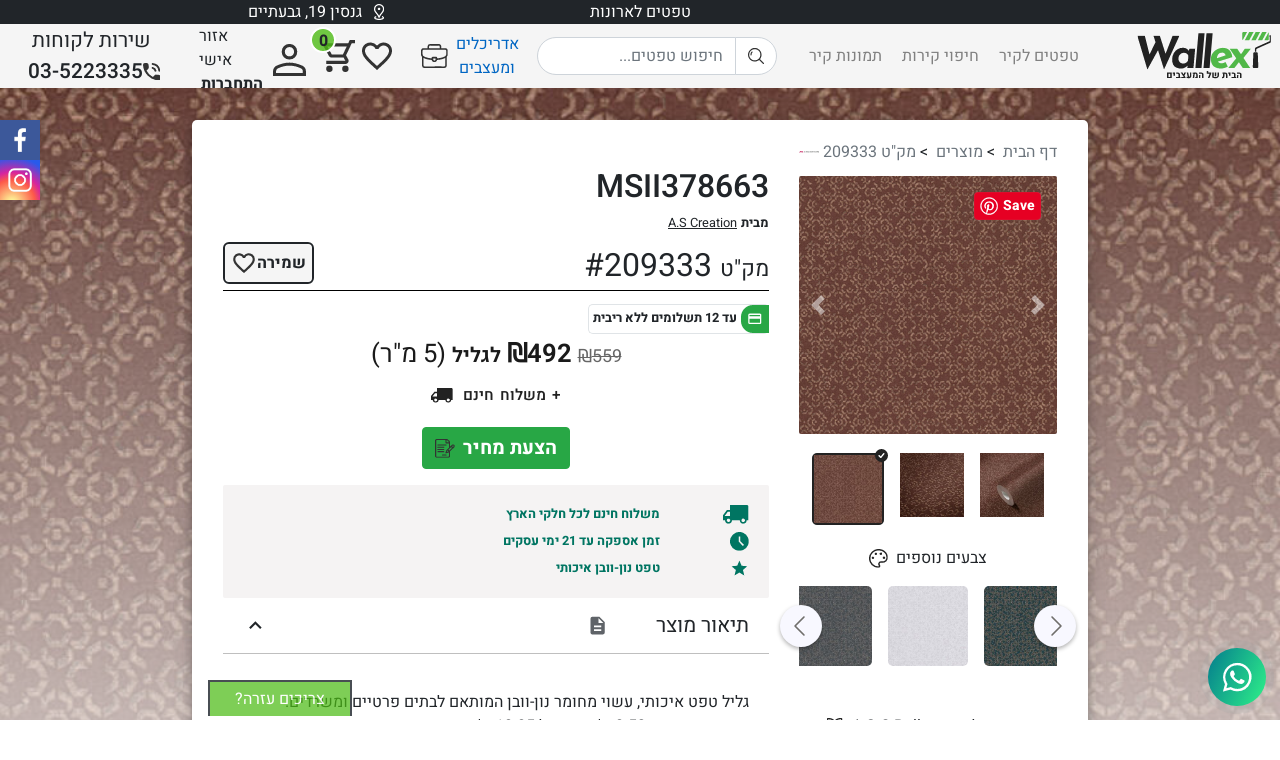

--- FILE ---
content_type: text/html; charset=utf-8
request_url: https://www.youtube-nocookie.com/embed/RoMF-cQydUI
body_size: 46236
content:
<!DOCTYPE html><html lang="en" dir="ltr" data-cast-api-enabled="true"><head><meta name="viewport" content="width=device-width, initial-scale=1"><script nonce="HjWhzwgKJ8JGpJmlWQ24Uw">if ('undefined' == typeof Symbol || 'undefined' == typeof Symbol.iterator) {delete Array.prototype.entries;}</script><style name="www-roboto" nonce="pySlpmeYhMToaG_c1BQwYQ">@font-face{font-family:'Roboto';font-style:normal;font-weight:400;font-stretch:100%;src:url(//fonts.gstatic.com/s/roboto/v48/KFO7CnqEu92Fr1ME7kSn66aGLdTylUAMa3GUBHMdazTgWw.woff2)format('woff2');unicode-range:U+0460-052F,U+1C80-1C8A,U+20B4,U+2DE0-2DFF,U+A640-A69F,U+FE2E-FE2F;}@font-face{font-family:'Roboto';font-style:normal;font-weight:400;font-stretch:100%;src:url(//fonts.gstatic.com/s/roboto/v48/KFO7CnqEu92Fr1ME7kSn66aGLdTylUAMa3iUBHMdazTgWw.woff2)format('woff2');unicode-range:U+0301,U+0400-045F,U+0490-0491,U+04B0-04B1,U+2116;}@font-face{font-family:'Roboto';font-style:normal;font-weight:400;font-stretch:100%;src:url(//fonts.gstatic.com/s/roboto/v48/KFO7CnqEu92Fr1ME7kSn66aGLdTylUAMa3CUBHMdazTgWw.woff2)format('woff2');unicode-range:U+1F00-1FFF;}@font-face{font-family:'Roboto';font-style:normal;font-weight:400;font-stretch:100%;src:url(//fonts.gstatic.com/s/roboto/v48/KFO7CnqEu92Fr1ME7kSn66aGLdTylUAMa3-UBHMdazTgWw.woff2)format('woff2');unicode-range:U+0370-0377,U+037A-037F,U+0384-038A,U+038C,U+038E-03A1,U+03A3-03FF;}@font-face{font-family:'Roboto';font-style:normal;font-weight:400;font-stretch:100%;src:url(//fonts.gstatic.com/s/roboto/v48/KFO7CnqEu92Fr1ME7kSn66aGLdTylUAMawCUBHMdazTgWw.woff2)format('woff2');unicode-range:U+0302-0303,U+0305,U+0307-0308,U+0310,U+0312,U+0315,U+031A,U+0326-0327,U+032C,U+032F-0330,U+0332-0333,U+0338,U+033A,U+0346,U+034D,U+0391-03A1,U+03A3-03A9,U+03B1-03C9,U+03D1,U+03D5-03D6,U+03F0-03F1,U+03F4-03F5,U+2016-2017,U+2034-2038,U+203C,U+2040,U+2043,U+2047,U+2050,U+2057,U+205F,U+2070-2071,U+2074-208E,U+2090-209C,U+20D0-20DC,U+20E1,U+20E5-20EF,U+2100-2112,U+2114-2115,U+2117-2121,U+2123-214F,U+2190,U+2192,U+2194-21AE,U+21B0-21E5,U+21F1-21F2,U+21F4-2211,U+2213-2214,U+2216-22FF,U+2308-230B,U+2310,U+2319,U+231C-2321,U+2336-237A,U+237C,U+2395,U+239B-23B7,U+23D0,U+23DC-23E1,U+2474-2475,U+25AF,U+25B3,U+25B7,U+25BD,U+25C1,U+25CA,U+25CC,U+25FB,U+266D-266F,U+27C0-27FF,U+2900-2AFF,U+2B0E-2B11,U+2B30-2B4C,U+2BFE,U+3030,U+FF5B,U+FF5D,U+1D400-1D7FF,U+1EE00-1EEFF;}@font-face{font-family:'Roboto';font-style:normal;font-weight:400;font-stretch:100%;src:url(//fonts.gstatic.com/s/roboto/v48/KFO7CnqEu92Fr1ME7kSn66aGLdTylUAMaxKUBHMdazTgWw.woff2)format('woff2');unicode-range:U+0001-000C,U+000E-001F,U+007F-009F,U+20DD-20E0,U+20E2-20E4,U+2150-218F,U+2190,U+2192,U+2194-2199,U+21AF,U+21E6-21F0,U+21F3,U+2218-2219,U+2299,U+22C4-22C6,U+2300-243F,U+2440-244A,U+2460-24FF,U+25A0-27BF,U+2800-28FF,U+2921-2922,U+2981,U+29BF,U+29EB,U+2B00-2BFF,U+4DC0-4DFF,U+FFF9-FFFB,U+10140-1018E,U+10190-1019C,U+101A0,U+101D0-101FD,U+102E0-102FB,U+10E60-10E7E,U+1D2C0-1D2D3,U+1D2E0-1D37F,U+1F000-1F0FF,U+1F100-1F1AD,U+1F1E6-1F1FF,U+1F30D-1F30F,U+1F315,U+1F31C,U+1F31E,U+1F320-1F32C,U+1F336,U+1F378,U+1F37D,U+1F382,U+1F393-1F39F,U+1F3A7-1F3A8,U+1F3AC-1F3AF,U+1F3C2,U+1F3C4-1F3C6,U+1F3CA-1F3CE,U+1F3D4-1F3E0,U+1F3ED,U+1F3F1-1F3F3,U+1F3F5-1F3F7,U+1F408,U+1F415,U+1F41F,U+1F426,U+1F43F,U+1F441-1F442,U+1F444,U+1F446-1F449,U+1F44C-1F44E,U+1F453,U+1F46A,U+1F47D,U+1F4A3,U+1F4B0,U+1F4B3,U+1F4B9,U+1F4BB,U+1F4BF,U+1F4C8-1F4CB,U+1F4D6,U+1F4DA,U+1F4DF,U+1F4E3-1F4E6,U+1F4EA-1F4ED,U+1F4F7,U+1F4F9-1F4FB,U+1F4FD-1F4FE,U+1F503,U+1F507-1F50B,U+1F50D,U+1F512-1F513,U+1F53E-1F54A,U+1F54F-1F5FA,U+1F610,U+1F650-1F67F,U+1F687,U+1F68D,U+1F691,U+1F694,U+1F698,U+1F6AD,U+1F6B2,U+1F6B9-1F6BA,U+1F6BC,U+1F6C6-1F6CF,U+1F6D3-1F6D7,U+1F6E0-1F6EA,U+1F6F0-1F6F3,U+1F6F7-1F6FC,U+1F700-1F7FF,U+1F800-1F80B,U+1F810-1F847,U+1F850-1F859,U+1F860-1F887,U+1F890-1F8AD,U+1F8B0-1F8BB,U+1F8C0-1F8C1,U+1F900-1F90B,U+1F93B,U+1F946,U+1F984,U+1F996,U+1F9E9,U+1FA00-1FA6F,U+1FA70-1FA7C,U+1FA80-1FA89,U+1FA8F-1FAC6,U+1FACE-1FADC,U+1FADF-1FAE9,U+1FAF0-1FAF8,U+1FB00-1FBFF;}@font-face{font-family:'Roboto';font-style:normal;font-weight:400;font-stretch:100%;src:url(//fonts.gstatic.com/s/roboto/v48/KFO7CnqEu92Fr1ME7kSn66aGLdTylUAMa3OUBHMdazTgWw.woff2)format('woff2');unicode-range:U+0102-0103,U+0110-0111,U+0128-0129,U+0168-0169,U+01A0-01A1,U+01AF-01B0,U+0300-0301,U+0303-0304,U+0308-0309,U+0323,U+0329,U+1EA0-1EF9,U+20AB;}@font-face{font-family:'Roboto';font-style:normal;font-weight:400;font-stretch:100%;src:url(//fonts.gstatic.com/s/roboto/v48/KFO7CnqEu92Fr1ME7kSn66aGLdTylUAMa3KUBHMdazTgWw.woff2)format('woff2');unicode-range:U+0100-02BA,U+02BD-02C5,U+02C7-02CC,U+02CE-02D7,U+02DD-02FF,U+0304,U+0308,U+0329,U+1D00-1DBF,U+1E00-1E9F,U+1EF2-1EFF,U+2020,U+20A0-20AB,U+20AD-20C0,U+2113,U+2C60-2C7F,U+A720-A7FF;}@font-face{font-family:'Roboto';font-style:normal;font-weight:400;font-stretch:100%;src:url(//fonts.gstatic.com/s/roboto/v48/KFO7CnqEu92Fr1ME7kSn66aGLdTylUAMa3yUBHMdazQ.woff2)format('woff2');unicode-range:U+0000-00FF,U+0131,U+0152-0153,U+02BB-02BC,U+02C6,U+02DA,U+02DC,U+0304,U+0308,U+0329,U+2000-206F,U+20AC,U+2122,U+2191,U+2193,U+2212,U+2215,U+FEFF,U+FFFD;}@font-face{font-family:'Roboto';font-style:normal;font-weight:500;font-stretch:100%;src:url(//fonts.gstatic.com/s/roboto/v48/KFO7CnqEu92Fr1ME7kSn66aGLdTylUAMa3GUBHMdazTgWw.woff2)format('woff2');unicode-range:U+0460-052F,U+1C80-1C8A,U+20B4,U+2DE0-2DFF,U+A640-A69F,U+FE2E-FE2F;}@font-face{font-family:'Roboto';font-style:normal;font-weight:500;font-stretch:100%;src:url(//fonts.gstatic.com/s/roboto/v48/KFO7CnqEu92Fr1ME7kSn66aGLdTylUAMa3iUBHMdazTgWw.woff2)format('woff2');unicode-range:U+0301,U+0400-045F,U+0490-0491,U+04B0-04B1,U+2116;}@font-face{font-family:'Roboto';font-style:normal;font-weight:500;font-stretch:100%;src:url(//fonts.gstatic.com/s/roboto/v48/KFO7CnqEu92Fr1ME7kSn66aGLdTylUAMa3CUBHMdazTgWw.woff2)format('woff2');unicode-range:U+1F00-1FFF;}@font-face{font-family:'Roboto';font-style:normal;font-weight:500;font-stretch:100%;src:url(//fonts.gstatic.com/s/roboto/v48/KFO7CnqEu92Fr1ME7kSn66aGLdTylUAMa3-UBHMdazTgWw.woff2)format('woff2');unicode-range:U+0370-0377,U+037A-037F,U+0384-038A,U+038C,U+038E-03A1,U+03A3-03FF;}@font-face{font-family:'Roboto';font-style:normal;font-weight:500;font-stretch:100%;src:url(//fonts.gstatic.com/s/roboto/v48/KFO7CnqEu92Fr1ME7kSn66aGLdTylUAMawCUBHMdazTgWw.woff2)format('woff2');unicode-range:U+0302-0303,U+0305,U+0307-0308,U+0310,U+0312,U+0315,U+031A,U+0326-0327,U+032C,U+032F-0330,U+0332-0333,U+0338,U+033A,U+0346,U+034D,U+0391-03A1,U+03A3-03A9,U+03B1-03C9,U+03D1,U+03D5-03D6,U+03F0-03F1,U+03F4-03F5,U+2016-2017,U+2034-2038,U+203C,U+2040,U+2043,U+2047,U+2050,U+2057,U+205F,U+2070-2071,U+2074-208E,U+2090-209C,U+20D0-20DC,U+20E1,U+20E5-20EF,U+2100-2112,U+2114-2115,U+2117-2121,U+2123-214F,U+2190,U+2192,U+2194-21AE,U+21B0-21E5,U+21F1-21F2,U+21F4-2211,U+2213-2214,U+2216-22FF,U+2308-230B,U+2310,U+2319,U+231C-2321,U+2336-237A,U+237C,U+2395,U+239B-23B7,U+23D0,U+23DC-23E1,U+2474-2475,U+25AF,U+25B3,U+25B7,U+25BD,U+25C1,U+25CA,U+25CC,U+25FB,U+266D-266F,U+27C0-27FF,U+2900-2AFF,U+2B0E-2B11,U+2B30-2B4C,U+2BFE,U+3030,U+FF5B,U+FF5D,U+1D400-1D7FF,U+1EE00-1EEFF;}@font-face{font-family:'Roboto';font-style:normal;font-weight:500;font-stretch:100%;src:url(//fonts.gstatic.com/s/roboto/v48/KFO7CnqEu92Fr1ME7kSn66aGLdTylUAMaxKUBHMdazTgWw.woff2)format('woff2');unicode-range:U+0001-000C,U+000E-001F,U+007F-009F,U+20DD-20E0,U+20E2-20E4,U+2150-218F,U+2190,U+2192,U+2194-2199,U+21AF,U+21E6-21F0,U+21F3,U+2218-2219,U+2299,U+22C4-22C6,U+2300-243F,U+2440-244A,U+2460-24FF,U+25A0-27BF,U+2800-28FF,U+2921-2922,U+2981,U+29BF,U+29EB,U+2B00-2BFF,U+4DC0-4DFF,U+FFF9-FFFB,U+10140-1018E,U+10190-1019C,U+101A0,U+101D0-101FD,U+102E0-102FB,U+10E60-10E7E,U+1D2C0-1D2D3,U+1D2E0-1D37F,U+1F000-1F0FF,U+1F100-1F1AD,U+1F1E6-1F1FF,U+1F30D-1F30F,U+1F315,U+1F31C,U+1F31E,U+1F320-1F32C,U+1F336,U+1F378,U+1F37D,U+1F382,U+1F393-1F39F,U+1F3A7-1F3A8,U+1F3AC-1F3AF,U+1F3C2,U+1F3C4-1F3C6,U+1F3CA-1F3CE,U+1F3D4-1F3E0,U+1F3ED,U+1F3F1-1F3F3,U+1F3F5-1F3F7,U+1F408,U+1F415,U+1F41F,U+1F426,U+1F43F,U+1F441-1F442,U+1F444,U+1F446-1F449,U+1F44C-1F44E,U+1F453,U+1F46A,U+1F47D,U+1F4A3,U+1F4B0,U+1F4B3,U+1F4B9,U+1F4BB,U+1F4BF,U+1F4C8-1F4CB,U+1F4D6,U+1F4DA,U+1F4DF,U+1F4E3-1F4E6,U+1F4EA-1F4ED,U+1F4F7,U+1F4F9-1F4FB,U+1F4FD-1F4FE,U+1F503,U+1F507-1F50B,U+1F50D,U+1F512-1F513,U+1F53E-1F54A,U+1F54F-1F5FA,U+1F610,U+1F650-1F67F,U+1F687,U+1F68D,U+1F691,U+1F694,U+1F698,U+1F6AD,U+1F6B2,U+1F6B9-1F6BA,U+1F6BC,U+1F6C6-1F6CF,U+1F6D3-1F6D7,U+1F6E0-1F6EA,U+1F6F0-1F6F3,U+1F6F7-1F6FC,U+1F700-1F7FF,U+1F800-1F80B,U+1F810-1F847,U+1F850-1F859,U+1F860-1F887,U+1F890-1F8AD,U+1F8B0-1F8BB,U+1F8C0-1F8C1,U+1F900-1F90B,U+1F93B,U+1F946,U+1F984,U+1F996,U+1F9E9,U+1FA00-1FA6F,U+1FA70-1FA7C,U+1FA80-1FA89,U+1FA8F-1FAC6,U+1FACE-1FADC,U+1FADF-1FAE9,U+1FAF0-1FAF8,U+1FB00-1FBFF;}@font-face{font-family:'Roboto';font-style:normal;font-weight:500;font-stretch:100%;src:url(//fonts.gstatic.com/s/roboto/v48/KFO7CnqEu92Fr1ME7kSn66aGLdTylUAMa3OUBHMdazTgWw.woff2)format('woff2');unicode-range:U+0102-0103,U+0110-0111,U+0128-0129,U+0168-0169,U+01A0-01A1,U+01AF-01B0,U+0300-0301,U+0303-0304,U+0308-0309,U+0323,U+0329,U+1EA0-1EF9,U+20AB;}@font-face{font-family:'Roboto';font-style:normal;font-weight:500;font-stretch:100%;src:url(//fonts.gstatic.com/s/roboto/v48/KFO7CnqEu92Fr1ME7kSn66aGLdTylUAMa3KUBHMdazTgWw.woff2)format('woff2');unicode-range:U+0100-02BA,U+02BD-02C5,U+02C7-02CC,U+02CE-02D7,U+02DD-02FF,U+0304,U+0308,U+0329,U+1D00-1DBF,U+1E00-1E9F,U+1EF2-1EFF,U+2020,U+20A0-20AB,U+20AD-20C0,U+2113,U+2C60-2C7F,U+A720-A7FF;}@font-face{font-family:'Roboto';font-style:normal;font-weight:500;font-stretch:100%;src:url(//fonts.gstatic.com/s/roboto/v48/KFO7CnqEu92Fr1ME7kSn66aGLdTylUAMa3yUBHMdazQ.woff2)format('woff2');unicode-range:U+0000-00FF,U+0131,U+0152-0153,U+02BB-02BC,U+02C6,U+02DA,U+02DC,U+0304,U+0308,U+0329,U+2000-206F,U+20AC,U+2122,U+2191,U+2193,U+2212,U+2215,U+FEFF,U+FFFD;}</style><script name="www-roboto" nonce="HjWhzwgKJ8JGpJmlWQ24Uw">if (document.fonts && document.fonts.load) {document.fonts.load("400 10pt Roboto", "E"); document.fonts.load("500 10pt Roboto", "E");}</script><link rel="stylesheet" href="/s/player/652bbb94/www-player.css" name="www-player" nonce="pySlpmeYhMToaG_c1BQwYQ"><style nonce="pySlpmeYhMToaG_c1BQwYQ">html {overflow: hidden;}body {font: 12px Roboto, Arial, sans-serif; background-color: #000; color: #fff; height: 100%; width: 100%; overflow: hidden; position: absolute; margin: 0; padding: 0;}#player {width: 100%; height: 100%;}h1 {text-align: center; color: #fff;}h3 {margin-top: 6px; margin-bottom: 3px;}.player-unavailable {position: absolute; top: 0; left: 0; right: 0; bottom: 0; padding: 25px; font-size: 13px; background: url(/img/meh7.png) 50% 65% no-repeat;}.player-unavailable .message {text-align: left; margin: 0 -5px 15px; padding: 0 5px 14px; border-bottom: 1px solid #888; font-size: 19px; font-weight: normal;}.player-unavailable a {color: #167ac6; text-decoration: none;}</style><script nonce="HjWhzwgKJ8JGpJmlWQ24Uw">var ytcsi={gt:function(n){n=(n||"")+"data_";return ytcsi[n]||(ytcsi[n]={tick:{},info:{},gel:{preLoggedGelInfos:[]}})},now:window.performance&&window.performance.timing&&window.performance.now&&window.performance.timing.navigationStart?function(){return window.performance.timing.navigationStart+window.performance.now()}:function(){return(new Date).getTime()},tick:function(l,t,n){var ticks=ytcsi.gt(n).tick;var v=t||ytcsi.now();if(ticks[l]){ticks["_"+l]=ticks["_"+l]||[ticks[l]];ticks["_"+l].push(v)}ticks[l]=
v},info:function(k,v,n){ytcsi.gt(n).info[k]=v},infoGel:function(p,n){ytcsi.gt(n).gel.preLoggedGelInfos.push(p)},setStart:function(t,n){ytcsi.tick("_start",t,n)}};
(function(w,d){function isGecko(){if(!w.navigator)return false;try{if(w.navigator.userAgentData&&w.navigator.userAgentData.brands&&w.navigator.userAgentData.brands.length){var brands=w.navigator.userAgentData.brands;var i=0;for(;i<brands.length;i++)if(brands[i]&&brands[i].brand==="Firefox")return true;return false}}catch(e){setTimeout(function(){throw e;})}if(!w.navigator.userAgent)return false;var ua=w.navigator.userAgent;return ua.indexOf("Gecko")>0&&ua.toLowerCase().indexOf("webkit")<0&&ua.indexOf("Edge")<
0&&ua.indexOf("Trident")<0&&ua.indexOf("MSIE")<0}ytcsi.setStart(w.performance?w.performance.timing.responseStart:null);var isPrerender=(d.visibilityState||d.webkitVisibilityState)=="prerender";var vName=!d.visibilityState&&d.webkitVisibilityState?"webkitvisibilitychange":"visibilitychange";if(isPrerender){var startTick=function(){ytcsi.setStart();d.removeEventListener(vName,startTick)};d.addEventListener(vName,startTick,false)}if(d.addEventListener)d.addEventListener(vName,function(){ytcsi.tick("vc")},
false);if(isGecko()){var isHidden=(d.visibilityState||d.webkitVisibilityState)=="hidden";if(isHidden)ytcsi.tick("vc")}var slt=function(el,t){setTimeout(function(){var n=ytcsi.now();el.loadTime=n;if(el.slt)el.slt()},t)};w.__ytRIL=function(el){if(!el.getAttribute("data-thumb"))if(w.requestAnimationFrame)w.requestAnimationFrame(function(){slt(el,0)});else slt(el,16)}})(window,document);
</script><script nonce="HjWhzwgKJ8JGpJmlWQ24Uw">var ytcfg={d:function(){return window.yt&&yt.config_||ytcfg.data_||(ytcfg.data_={})},get:function(k,o){return k in ytcfg.d()?ytcfg.d()[k]:o},set:function(){var a=arguments;if(a.length>1)ytcfg.d()[a[0]]=a[1];else{var k;for(k in a[0])ytcfg.d()[k]=a[0][k]}}};
ytcfg.set({"CLIENT_CANARY_STATE":"none","DEVICE":"cbr\u003dChrome\u0026cbrand\u003dapple\u0026cbrver\u003d131.0.0.0\u0026ceng\u003dWebKit\u0026cengver\u003d537.36\u0026cos\u003dMacintosh\u0026cosver\u003d10_15_7\u0026cplatform\u003dDESKTOP","EVENT_ID":"P7t9aZvQO56RlssPsoGcwAU","EXPERIMENT_FLAGS":{"ab_det_apb_b":true,"ab_det_apm":true,"ab_det_el_h":true,"ab_det_em_inj":true,"ab_l_sig_st":true,"ab_l_sig_st_e":true,"action_companion_center_align_description":true,"allow_skip_networkless":true,"always_send_and_write":true,"att_web_record_metrics":true,"attmusi":true,"c3_enable_button_impression_logging":true,"c3_watch_page_component":true,"cancel_pending_navs":true,"clean_up_manual_attribution_header":true,"config_age_report_killswitch":true,"cow_optimize_idom_compat":true,"csi_on_gel":true,"delhi_mweb_colorful_sd":true,"delhi_mweb_colorful_sd_v2":true,"deprecate_pair_servlet_enabled":true,"desktop_sparkles_light_cta_button":true,"disable_child_node_auto_formatted_strings":true,"disable_log_to_visitor_layer":true,"disable_pacf_logging_for_memory_limited_tv":true,"embeds_desktop_enable_volume_slider":true,"embeds_enable_eid_enforcement_for_youtube":true,"embeds_enable_info_panel_dismissal":true,"embeds_enable_pfp_always_unbranded":true,"embeds_muted_autoplay_sound_fix":true,"embeds_serve_es6_client":true,"embeds_web_nwl_disable_nocookie":true,"embeds_web_updated_shorts_definition_fix":true,"enable_active_view_display_ad_renderer_web_home":true,"enable_ad_disclosure_banner_a11y_fix":true,"enable_android_web_view_top_insets_bugfix":true,"enable_client_sli_logging":true,"enable_client_streamz_web":true,"enable_client_ve_spec":true,"enable_cloud_save_error_popup_after_retry":true,"enable_dai_sdf_h5_preroll":true,"enable_datasync_id_header_in_web_vss_pings":true,"enable_default_mono_cta_migration_web_client":true,"enable_docked_chat_messages":true,"enable_drop_shadow_experiment":true,"enable_embeds_new_caption_language_picker":true,"enable_entity_store_from_dependency_injection":true,"enable_inline_muted_playback_on_web_search":true,"enable_inline_muted_playback_on_web_search_for_vdc":true,"enable_inline_muted_playback_on_web_search_for_vdcb":true,"enable_is_mini_app_page_active_bugfix":true,"enable_logging_first_user_action_after_game_ready":true,"enable_ltc_param_fetch_from_innertube":true,"enable_masthead_mweb_padding_fix":true,"enable_menu_renderer_button_in_mweb_hclr":true,"enable_mini_app_command_handler_mweb_fix":true,"enable_mini_guide_downloads_item":true,"enable_mixed_direction_formatted_strings":true,"enable_mweb_keyboard_shortcuts":true,"enable_mweb_new_caption_language_picker":true,"enable_names_handles_account_switcher":true,"enable_network_request_logging_on_game_events":true,"enable_new_paid_product_placement":true,"enable_open_in_new_tab_icon_for_short_dr_for_desktop_search":true,"enable_open_yt_content":true,"enable_origin_query_parameter_bugfix":true,"enable_pause_ads_on_ytv_html5":true,"enable_payments_purchase_manager":true,"enable_pdp_icon_prefetch":true,"enable_pl_r_si_fa":true,"enable_place_pivot_url":true,"enable_pv_screen_modern_text":true,"enable_removing_navbar_title_on_hashtag_page_mweb":true,"enable_rta_manager":true,"enable_sdf_companion_h5":true,"enable_sdf_dai_h5_midroll":true,"enable_sdf_h5_endemic_mid_post_roll":true,"enable_sdf_on_h5_unplugged_vod_midroll":true,"enable_sdf_shorts_player_bytes_h5":true,"enable_sending_unwrapped_game_audio_as_serialized_metadata":true,"enable_sfv_effect_pivot_url":true,"enable_shorts_new_carousel":true,"enable_skip_ad_guidance_prompt":true,"enable_skippable_ads_for_unplugged_ad_pod":true,"enable_smearing_expansion_dai":true,"enable_time_out_messages":true,"enable_timeline_view_modern_transcript_fe":true,"enable_video_display_compact_button_group_for_desktop_search":true,"enable_web_delhi_icons":true,"enable_web_home_top_landscape_image_layout_level_click":true,"enable_web_tiered_gel":true,"enable_window_constrained_buy_flow_dialog":true,"enable_wiz_queue_effect_and_on_init_initial_runs":true,"enable_ypc_spinners":true,"enable_yt_ata_iframe_authuser":true,"export_networkless_options":true,"export_player_version_to_ytconfig":true,"fill_single_video_with_notify_to_lasr":true,"fix_ad_miniplayer_controls_rendering":true,"fix_ads_tracking_for_swf_config_deprecation_mweb":true,"h5_companion_enable_adcpn_macro_substitution_for_click_pings":true,"h5_inplayer_enable_adcpn_macro_substitution_for_click_pings":true,"h5_reset_cache_and_filter_before_update_masthead":true,"hide_channel_creation_title_for_mweb":true,"high_ccv_client_side_caching_h5":true,"html5_log_trigger_events_with_debug_data":true,"html5_ssdai_enable_media_end_cue_range":true,"idb_immediate_commit":true,"il_attach_cache_limit":true,"il_use_view_model_logging_context":true,"is_browser_support_for_webcam_streaming":true,"json_condensed_response":true,"kev_adb_pg":true,"kevlar_gel_error_routing":true,"kevlar_watch_cinematics":true,"live_chat_enable_controller_extraction":true,"live_chat_enable_rta_manager":true,"log_click_with_layer_from_element_in_command_handler":true,"mdx_enable_privacy_disclosure_ui":true,"mdx_load_cast_api_bootstrap_script":true,"medium_progress_bar_modification":true,"migrate_remaining_web_ad_badges_to_innertube":true,"mobile_account_menu_refresh":true,"mweb_account_linking_noapp":true,"mweb_allow_modern_search_suggest_behavior":true,"mweb_animated_actions":true,"mweb_app_upsell_button_direct_to_app":true,"mweb_c3_enable_adaptive_signals":true,"mweb_c3_library_page_enable_recent_shelf":true,"mweb_c3_remove_web_navigation_endpoint_data":true,"mweb_c3_use_canonical_from_player_response":true,"mweb_cinematic_watch":true,"mweb_command_handler":true,"mweb_delay_watch_initial_data":true,"mweb_disable_searchbar_scroll":true,"mweb_enable_browse_chunks":true,"mweb_enable_fine_scrubbing_for_recs":true,"mweb_enable_imp_portal":true,"mweb_enable_keto_batch_player_fullscreen":true,"mweb_enable_keto_batch_player_progress_bar":true,"mweb_enable_keto_batch_player_tooltips":true,"mweb_enable_lockup_view_model_for_ucp":true,"mweb_enable_mix_panel_title_metadata":true,"mweb_enable_more_drawer":true,"mweb_enable_optional_fullscreen_landscape_locking":true,"mweb_enable_overlay_touch_manager":true,"mweb_enable_premium_carve_out_fix":true,"mweb_enable_refresh_detection":true,"mweb_enable_search_imp":true,"mweb_enable_shorts_video_preload":true,"mweb_enable_skippables_on_jio_phone":true,"mweb_enable_two_line_title_on_shorts":true,"mweb_enable_varispeed_controller":true,"mweb_enable_watch_feed_infinite_scroll":true,"mweb_enable_wrapped_unplugged_pause_membership_dialog_renderer":true,"mweb_fix_monitor_visibility_after_render":true,"mweb_force_ios_fallback_to_native_control":true,"mweb_fp_auto_fullscreen":true,"mweb_fullscreen_controls":true,"mweb_fullscreen_controls_action_buttons":true,"mweb_fullscreen_watch_system":true,"mweb_home_reactive_shorts":true,"mweb_innertube_search_command":true,"mweb_kaios_enable_autoplay_switch_view_model":true,"mweb_lang_in_html":true,"mweb_like_button_synced_with_entities":true,"mweb_logo_use_home_page_ve":true,"mweb_native_control_in_faux_fullscreen_shared":true,"mweb_player_control_on_hover":true,"mweb_player_delhi_dtts":true,"mweb_player_hide_unavailable_subtitles_button":true,"mweb_player_settings_use_bottom_sheet":true,"mweb_player_show_previous_next_buttons_in_playlist":true,"mweb_player_skip_no_op_state_changes":true,"mweb_player_user_select_none":true,"mweb_playlist_engagement_panel":true,"mweb_progress_bar_seek_on_mouse_click":true,"mweb_pull_2_full":true,"mweb_pull_2_full_enable_touch_handlers":true,"mweb_schedule_warm_watch_response":true,"mweb_searchbox_legacy_navigation":true,"mweb_see_fewer_shorts":true,"mweb_shorts_comments_panel_id_change":true,"mweb_shorts_early_continuation":true,"mweb_show_ios_smart_banner":true,"mweb_show_sign_in_button_from_header":true,"mweb_use_server_url_on_startup":true,"mweb_watch_captions_enable_auto_translate":true,"mweb_watch_captions_set_default_size":true,"mweb_watch_stop_scheduler_on_player_response":true,"mweb_watchfeed_big_thumbnails":true,"mweb_yt_searchbox":true,"networkless_logging":true,"no_client_ve_attach_unless_shown":true,"pageid_as_header_web":true,"playback_settings_use_switch_menu":true,"player_controls_autonav_fix":true,"player_controls_skip_double_signal_update":true,"player_controls_volume_controls_use_player_props":true,"polymer_bad_build_labels":true,"polymer_verifiy_app_state":true,"qoe_send_and_write":true,"remove_chevron_from_ad_disclosure_banner_h5":true,"remove_masthead_channel_banner_on_refresh":true,"remove_slot_id_exited_trigger_for_dai_in_player_slot_expire":true,"replace_client_url_parsing_with_server_signal":true,"service_worker_enabled":true,"service_worker_push_enabled":true,"service_worker_push_home_page_prompt":true,"service_worker_push_watch_page_prompt":true,"shell_load_gcf":true,"shorten_initial_gel_batch_timeout":true,"should_use_yt_voice_endpoint_in_kaios":true,"smarter_ve_dedupping":true,"speedmaster_no_seek":true,"stop_handling_click_for_non_rendering_overlay_layout":true,"suppress_error_204_logging":true,"synced_panel_scrolling_controller":true,"use_event_time_ms_header":true,"use_fifo_for_networkless":true,"use_request_time_ms_header":true,"use_session_based_sampling":true,"use_thumbnail_overlay_time_status_renderer_for_live_badge":true,"vss_final_ping_send_and_write":true,"vss_playback_use_send_and_write":true,"web_adaptive_repeat_ase":true,"web_always_load_chat_support":true,"web_api_url":true,"web_attributed_string_deep_equal_bugfix":true,"web_autonav_allow_off_by_default":true,"web_button_vm_refactor_disabled":true,"web_c3_log_app_init_finish":true,"web_component_wrapper_track_owner":true,"web_csi_action_sampling_enabled":true,"web_dedupe_ve_grafting":true,"web_disable_backdrop_filter":true,"web_enable_ab_rsp_cl":true,"web_enable_course_icon_update":true,"web_enable_error_204":true,"web_gcf_hashes_innertube":true,"web_gel_timeout_cap":true,"web_parent_target_for_sheets":true,"web_persist_server_autonav_state_on_client":true,"web_playback_associated_log_ctt":true,"web_playback_associated_ve":true,"web_prefetch_preload_video":true,"web_progress_bar_draggable":true,"web_shorts_just_watched_on_channel_and_pivot_study":true,"web_shorts_just_watched_overlay":true,"web_shorts_wn_shelf_header_tuning":true,"web_update_panel_visibility_logging_fix":true,"web_watch_controls_state_signals":true,"web_wiz_attributed_string":true,"webfe_mweb_watch_microdata":true,"webfe_watch_shorts_canonical_url_fix":true,"webpo_exit_on_net_err":true,"wiz_diff_overwritable":true,"wiz_stamper_new_context_api":true,"woffle_used_state_report":true,"wpo_gel_strz":true,"H5_async_logging_delay_ms":30000.0,"attention_logging_scroll_throttle":500.0,"autoplay_pause_by_lact_sampling_fraction":0.0,"cinematic_watch_effect_opacity":0.4,"log_window_onerror_fraction":0.1,"speedmaster_playback_rate":2.0,"tv_pacf_logging_sample_rate":0.01,"web_attention_logging_scroll_throttle":500.0,"web_load_prediction_threshold":0.1,"web_navigation_prediction_threshold":0.1,"web_pbj_log_warning_rate":0.0,"web_system_health_fraction":0.01,"ytidb_transaction_ended_event_rate_limit":0.02,"active_time_update_interval_ms":10000,"att_init_delay":500,"autoplay_pause_by_lact_sec":0,"botguard_async_snapshot_timeout_ms":3000,"check_navigator_accuracy_timeout_ms":0,"cinematic_watch_css_filter_blur_strength":40,"cinematic_watch_fade_out_duration":500,"close_webview_delay_ms":100,"cloud_save_game_data_rate_limit_ms":3000,"compression_disable_point":10,"custom_active_view_tos_timeout_ms":3600000,"embeds_widget_poll_interval_ms":0,"gel_min_batch_size":3,"gel_queue_timeout_max_ms":60000,"get_async_timeout_ms":60000,"hide_cta_for_home_web_video_ads_animate_in_time":2,"html5_byterate_soft_cap":0,"initial_gel_batch_timeout":2000,"max_body_size_to_compress":500000,"max_prefetch_window_sec_for_livestream_optimization":10,"min_prefetch_offset_sec_for_livestream_optimization":20,"mini_app_container_iframe_src_update_delay_ms":0,"multiple_preview_news_duration_time":11000,"mweb_c3_toast_duration_ms":5000,"mweb_deep_link_fallback_timeout_ms":10000,"mweb_delay_response_received_actions":100,"mweb_fp_dpad_rate_limit_ms":0,"mweb_fp_dpad_watch_title_clamp_lines":0,"mweb_history_manager_cache_size":100,"mweb_ios_fullscreen_playback_transition_delay_ms":500,"mweb_ios_fullscreen_system_pause_epilson_ms":0,"mweb_override_response_store_expiration_ms":0,"mweb_shorts_early_continuation_trigger_threshold":4,"mweb_w2w_max_age_seconds":0,"mweb_watch_captions_default_size":2,"neon_dark_launch_gradient_count":0,"network_polling_interval":30000,"play_click_interval_ms":30000,"play_ping_interval_ms":10000,"prefetch_comments_ms_after_video":0,"send_config_hash_timer":0,"service_worker_push_logged_out_prompt_watches":-1,"service_worker_push_prompt_cap":-1,"service_worker_push_prompt_delay_microseconds":3888000000000,"slow_compressions_before_abandon_count":4,"speedmaster_cancellation_movement_dp":10,"speedmaster_touch_activation_ms":500,"web_attention_logging_throttle":500,"web_foreground_heartbeat_interval_ms":28000,"web_gel_debounce_ms":10000,"web_logging_max_batch":100,"web_max_tracing_events":50,"web_tracing_session_replay":0,"wil_icon_max_concurrent_fetches":9999,"ytidb_remake_db_retries":3,"ytidb_reopen_db_retries":3,"WebClientReleaseProcessCritical__youtube_embeds_client_version_override":"","WebClientReleaseProcessCritical__youtube_embeds_web_client_version_override":"","WebClientReleaseProcessCritical__youtube_mweb_client_version_override":"","debug_forced_internalcountrycode":"","embeds_web_synth_ch_headers_banned_urls_regex":"","enable_web_media_service":"DISABLED","il_payload_scraping":"","live_chat_unicode_emoji_json_url":"https://www.gstatic.com/youtube/img/emojis/emojis-svg-9.json","mweb_deep_link_feature_tag_suffix":"11268432","mweb_enable_shorts_innertube_player_prefetch_trigger":"NONE","mweb_fp_dpad":"home,search,browse,channel,create_channel,experiments,settings,trending,oops,404,paid_memberships,sponsorship,premium,shorts","mweb_fp_dpad_linear_navigation":"","mweb_fp_dpad_linear_navigation_visitor":"","mweb_fp_dpad_visitor":"","mweb_preload_video_by_player_vars":"","place_pivot_triggering_container_alternate":"","place_pivot_triggering_counterfactual_container_alternate":"","service_worker_push_force_notification_prompt_tag":"1","service_worker_scope":"/","suggest_exp_str":"","web_client_version_override":"","kevlar_command_handler_command_banlist":[],"mini_app_ids_without_game_ready":["UgkxHHtsak1SC8mRGHMZewc4HzeAY3yhPPmJ","Ugkx7OgzFqE6z_5Mtf4YsotGfQNII1DF_RBm"],"web_op_signal_type_banlist":[],"web_tracing_enabled_spans":["event","command"]},"GAPI_HINT_PARAMS":"m;/_/scs/abc-static/_/js/k\u003dgapi.gapi.en.FZb77tO2YW4.O/d\u003d1/rs\u003dAHpOoo8lqavmo6ayfVxZovyDiP6g3TOVSQ/m\u003d__features__","GAPI_HOST":"https://apis.google.com","GAPI_LOCALE":"en_US","GL":"US","HL":"en","HTML_DIR":"ltr","HTML_LANG":"en","INNERTUBE_API_KEY":"AIzaSyAO_FJ2SlqU8Q4STEHLGCilw_Y9_11qcW8","INNERTUBE_API_VERSION":"v1","INNERTUBE_CLIENT_NAME":"WEB_EMBEDDED_PLAYER","INNERTUBE_CLIENT_VERSION":"1.20260130.01.00","INNERTUBE_CONTEXT":{"client":{"hl":"en","gl":"US","remoteHost":"3.136.19.11","deviceMake":"Apple","deviceModel":"","visitorData":"CgtWM0dqUGUxNEVtMCi_9vbLBjIKCgJVUxIEGgAgFw%3D%3D","userAgent":"Mozilla/5.0 (Macintosh; Intel Mac OS X 10_15_7) AppleWebKit/537.36 (KHTML, like Gecko) Chrome/131.0.0.0 Safari/537.36; ClaudeBot/1.0; +claudebot@anthropic.com),gzip(gfe)","clientName":"WEB_EMBEDDED_PLAYER","clientVersion":"1.20260130.01.00","osName":"Macintosh","osVersion":"10_15_7","originalUrl":"https://www.youtube-nocookie.com/embed/RoMF-cQydUI","platform":"DESKTOP","clientFormFactor":"UNKNOWN_FORM_FACTOR","configInfo":{"appInstallData":"[base64]%3D%3D"},"browserName":"Chrome","browserVersion":"131.0.0.0","acceptHeader":"text/html,application/xhtml+xml,application/xml;q\u003d0.9,image/webp,image/apng,*/*;q\u003d0.8,application/signed-exchange;v\u003db3;q\u003d0.9","deviceExperimentId":"ChxOell3TVRRek56WXlOamcwTnpJMU1USXhNQT09EL_29ssGGL_29ssG","rolloutToken":"CIPL5ey8xoGxxwEQuvjTk6y1kgMYuvjTk6y1kgM%3D"},"user":{"lockedSafetyMode":false},"request":{"useSsl":true},"clickTracking":{"clickTrackingParams":"IhMI2+vTk6y1kgMVnohlAx2yAAdY"},"thirdParty":{"embeddedPlayerContext":{"embeddedPlayerEncryptedContext":"AD5ZzFSPRuwjUsr89DqvbC7L9kEYSrAWCVHXzpvdWjMYII-KGzX3iGFJga0wCVQ-0j2VWGRabQhugNa-cY4C3QsOk1P1SJkMysZlcWTgKXDH95TASI91-fus7U2fUI765DBBKnOAQGfnsHaz8iRewS455hOPLa9td33hiDlNb4R1hX9XtQ","ancestorOriginsSupported":false}}},"INNERTUBE_CONTEXT_CLIENT_NAME":56,"INNERTUBE_CONTEXT_CLIENT_VERSION":"1.20260130.01.00","INNERTUBE_CONTEXT_GL":"US","INNERTUBE_CONTEXT_HL":"en","LATEST_ECATCHER_SERVICE_TRACKING_PARAMS":{"client.name":"WEB_EMBEDDED_PLAYER","client.jsfeat":"2021"},"LOGGED_IN":false,"PAGE_BUILD_LABEL":"youtube.embeds.web_20260130_01_RC00","PAGE_CL":863108022,"SERVER_NAME":"WebFE","VISITOR_DATA":"CgtWM0dqUGUxNEVtMCi_9vbLBjIKCgJVUxIEGgAgFw%3D%3D","WEB_PLAYER_CONTEXT_CONFIGS":{"WEB_PLAYER_CONTEXT_CONFIG_ID_EMBEDDED_PLAYER":{"rootElementId":"movie_player","jsUrl":"/s/player/652bbb94/player_ias.vflset/en_US/base.js","cssUrl":"/s/player/652bbb94/www-player.css","contextId":"WEB_PLAYER_CONTEXT_CONFIG_ID_EMBEDDED_PLAYER","eventLabel":"embedded","contentRegion":"US","hl":"en_US","hostLanguage":"en","innertubeApiKey":"AIzaSyAO_FJ2SlqU8Q4STEHLGCilw_Y9_11qcW8","innertubeApiVersion":"v1","innertubeContextClientVersion":"1.20260130.01.00","device":{"brand":"apple","model":"","browser":"Chrome","browserVersion":"131.0.0.0","os":"Macintosh","osVersion":"10_15_7","platform":"DESKTOP","interfaceName":"WEB_EMBEDDED_PLAYER","interfaceVersion":"1.20260130.01.00"},"serializedExperimentIds":"24004644,51010235,51063643,51098299,51204329,51222973,51340662,51349914,51353393,51366423,51372681,51389629,51404808,51489568,51490331,51500051,51505436,51530495,51534669,51560386,51565115,51566373,51566863,51578632,51583567,51583821,51585555,51586115,51605258,51605395,51609829,51611457,51615068,51620867,51621065,51622845,51631301,51637029,51638932,51648336,51672162,51681662,51683502,51684302,51684306,51691028,51691589,51693510,51693995,51696107,51696619,51700777,51704211,51705183,51707440,51713175,51713237,51717747,51719111,51719411,51719628,51729217,51732102,51735452,51737356,51737660,51740812,51742378,51742824,51742830,51742876,51744562,51749572,51751854,51751895,51752091,51752633,51759208,51763569","serializedExperimentFlags":"H5_async_logging_delay_ms\u003d30000.0\u0026PlayerWeb__h5_enable_advisory_rating_restrictions\u003dtrue\u0026a11y_h5_associate_survey_question\u003dtrue\u0026ab_det_apb_b\u003dtrue\u0026ab_det_apm\u003dtrue\u0026ab_det_el_h\u003dtrue\u0026ab_det_em_inj\u003dtrue\u0026ab_l_sig_st\u003dtrue\u0026ab_l_sig_st_e\u003dtrue\u0026action_companion_center_align_description\u003dtrue\u0026ad_pod_disable_companion_persist_ads_quality\u003dtrue\u0026add_stmp_logs_for_voice_boost\u003dtrue\u0026allow_autohide_on_paused_videos\u003dtrue\u0026allow_drm_override\u003dtrue\u0026allow_live_autoplay\u003dtrue\u0026allow_poltergust_autoplay\u003dtrue\u0026allow_skip_networkless\u003dtrue\u0026allow_vp9_1080p_mq_enc\u003dtrue\u0026always_cache_redirect_endpoint\u003dtrue\u0026always_send_and_write\u003dtrue\u0026annotation_module_vast_cards_load_logging_fraction\u003d0.0\u0026assign_drm_family_by_format\u003dtrue\u0026att_web_record_metrics\u003dtrue\u0026attention_logging_scroll_throttle\u003d500.0\u0026attmusi\u003dtrue\u0026autoplay_time\u003d10000\u0026autoplay_time_for_fullscreen\u003d-1\u0026autoplay_time_for_music_content\u003d-1\u0026bg_vm_reinit_threshold\u003d7200000\u0026block_tvhtml5_simply_embedded\u003dtrue\u0026blocked_packages_for_sps\u003d[]\u0026botguard_async_snapshot_timeout_ms\u003d3000\u0026captions_url_add_ei\u003dtrue\u0026check_navigator_accuracy_timeout_ms\u003d0\u0026clean_up_manual_attribution_header\u003dtrue\u0026compression_disable_point\u003d10\u0026cow_optimize_idom_compat\u003dtrue\u0026csi_on_gel\u003dtrue\u0026custom_active_view_tos_timeout_ms\u003d3600000\u0026dash_manifest_version\u003d5\u0026debug_bandaid_hostname\u003d\u0026debug_bandaid_port\u003d0\u0026debug_sherlog_username\u003d\u0026delhi_fast_follow_autonav_toggle\u003dtrue\u0026delhi_modern_player_default_thumbnail_percentage\u003d0.0\u0026delhi_modern_player_faster_autohide_delay_ms\u003d2000\u0026delhi_modern_player_pause_thumbnail_percentage\u003d0.6\u0026delhi_modern_web_player_blending_mode\u003d\u0026delhi_modern_web_player_disable_frosted_glass\u003dtrue\u0026delhi_modern_web_player_horizontal_volume_controls\u003dtrue\u0026delhi_modern_web_player_lhs_volume_controls\u003dtrue\u0026delhi_modern_web_player_responsive_compact_controls_threshold\u003d0\u0026deprecate_22\u003dtrue\u0026deprecate_delay_ping\u003dtrue\u0026deprecate_pair_servlet_enabled\u003dtrue\u0026desktop_sparkles_light_cta_button\u003dtrue\u0026disable_av1_setting\u003dtrue\u0026disable_branding_context\u003dtrue\u0026disable_channel_id_check_for_suspended_channels\u003dtrue\u0026disable_child_node_auto_formatted_strings\u003dtrue\u0026disable_lifa_for_supex_users\u003dtrue\u0026disable_log_to_visitor_layer\u003dtrue\u0026disable_mdx_connection_in_mdx_module_for_music_web\u003dtrue\u0026disable_pacf_logging_for_memory_limited_tv\u003dtrue\u0026disable_reduced_fullscreen_autoplay_countdown_for_minors\u003dtrue\u0026disable_reel_item_watch_format_filtering\u003dtrue\u0026disable_threegpp_progressive_formats\u003dtrue\u0026disable_touch_events_on_skip_button\u003dtrue\u0026edge_encryption_fill_primary_key_version\u003dtrue\u0026embeds_desktop_enable_volume_slider\u003dtrue\u0026embeds_enable_info_panel_dismissal\u003dtrue\u0026embeds_enable_move_set_center_crop_to_public\u003dtrue\u0026embeds_enable_per_video_embed_config\u003dtrue\u0026embeds_enable_pfp_always_unbranded\u003dtrue\u0026embeds_web_lite_mode\u003d1\u0026embeds_web_nwl_disable_nocookie\u003dtrue\u0026embeds_web_synth_ch_headers_banned_urls_regex\u003d\u0026enable_aci_on_lr_feeds\u003dtrue\u0026enable_active_view_display_ad_renderer_web_home\u003dtrue\u0026enable_active_view_lr_shorts_video\u003dtrue\u0026enable_active_view_mweb_shorts_video\u003dtrue\u0026enable_active_view_web_shorts_video\u003dtrue\u0026enable_ad_cpn_macro_substitution_for_click_pings\u003dtrue\u0026enable_ad_disclosure_banner_a11y_fix\u003dtrue\u0026enable_antiscraping_web_player_expired\u003dtrue\u0026enable_app_promo_endcap_eml_on_tablet\u003dtrue\u0026enable_batched_cross_device_pings_in_gel_fanout\u003dtrue\u0026enable_cast_for_web_unplugged\u003dtrue\u0026enable_cast_on_music_web\u003dtrue\u0026enable_cipher_for_manifest_urls\u003dtrue\u0026enable_cleanup_masthead_autoplay_hack_fix\u003dtrue\u0026enable_client_page_id_header_for_first_party_pings\u003dtrue\u0026enable_client_sli_logging\u003dtrue\u0026enable_client_ve_spec\u003dtrue\u0026enable_cta_banner_on_unplugged_lr\u003dtrue\u0026enable_custom_playhead_parsing\u003dtrue\u0026enable_dai_sdf_h5_preroll\u003dtrue\u0026enable_datasync_id_header_in_web_vss_pings\u003dtrue\u0026enable_default_mono_cta_migration_web_client\u003dtrue\u0026enable_dsa_ad_badge_for_action_endcap_on_android\u003dtrue\u0026enable_dsa_ad_badge_for_action_endcap_on_ios\u003dtrue\u0026enable_entity_store_from_dependency_injection\u003dtrue\u0026enable_error_corrections_infocard_web_client\u003dtrue\u0026enable_error_corrections_infocards_icon_web\u003dtrue\u0026enable_inline_muted_playback_on_web_search\u003dtrue\u0026enable_inline_muted_playback_on_web_search_for_vdc\u003dtrue\u0026enable_inline_muted_playback_on_web_search_for_vdcb\u003dtrue\u0026enable_kabuki_comments_on_shorts\u003ddisabled\u0026enable_ltc_param_fetch_from_innertube\u003dtrue\u0026enable_mixed_direction_formatted_strings\u003dtrue\u0026enable_modern_skip_button_on_web\u003dtrue\u0026enable_mweb_keyboard_shortcuts\u003dtrue\u0026enable_new_paid_product_placement\u003dtrue\u0026enable_open_in_new_tab_icon_for_short_dr_for_desktop_search\u003dtrue\u0026enable_out_of_stock_text_all_surfaces\u003dtrue\u0026enable_paid_content_overlay_bugfix\u003dtrue\u0026enable_pause_ads_on_ytv_html5\u003dtrue\u0026enable_pl_r_si_fa\u003dtrue\u0026enable_policy_based_hqa_filter_in_watch_server\u003dtrue\u0026enable_progres_commands_lr_feeds\u003dtrue\u0026enable_progress_commands_lr_shorts\u003dtrue\u0026enable_publishing_region_param_in_sus\u003dtrue\u0026enable_pv_screen_modern_text\u003dtrue\u0026enable_rpr_token_on_ltl_lookup\u003dtrue\u0026enable_sdf_companion_h5\u003dtrue\u0026enable_sdf_dai_h5_midroll\u003dtrue\u0026enable_sdf_h5_endemic_mid_post_roll\u003dtrue\u0026enable_sdf_on_h5_unplugged_vod_midroll\u003dtrue\u0026enable_sdf_shorts_player_bytes_h5\u003dtrue\u0026enable_server_driven_abr\u003dtrue\u0026enable_server_driven_abr_for_backgroundable\u003dtrue\u0026enable_server_driven_abr_url_generation\u003dtrue\u0026enable_server_driven_readahead\u003dtrue\u0026enable_skip_ad_guidance_prompt\u003dtrue\u0026enable_skip_to_next_messaging\u003dtrue\u0026enable_skippable_ads_for_unplugged_ad_pod\u003dtrue\u0026enable_smart_skip_player_controls_shown_on_web\u003dtrue\u0026enable_smart_skip_player_controls_shown_on_web_increased_triggering_sensitivity\u003dtrue\u0026enable_smart_skip_speedmaster_on_web\u003dtrue\u0026enable_smearing_expansion_dai\u003dtrue\u0026enable_split_screen_ad_baseline_experience_endemic_live_h5\u003dtrue\u0026enable_to_call_playready_backend_directly\u003dtrue\u0026enable_unified_action_endcap_on_web\u003dtrue\u0026enable_video_display_compact_button_group_for_desktop_search\u003dtrue\u0026enable_voice_boost_feature\u003dtrue\u0026enable_vp9_appletv5_on_server\u003dtrue\u0026enable_watch_server_rejected_formats_logging\u003dtrue\u0026enable_web_delhi_icons\u003dtrue\u0026enable_web_home_top_landscape_image_layout_level_click\u003dtrue\u0026enable_web_media_session_metadata_fix\u003dtrue\u0026enable_web_premium_varispeed_upsell\u003dtrue\u0026enable_web_tiered_gel\u003dtrue\u0026enable_wiz_queue_effect_and_on_init_initial_runs\u003dtrue\u0026enable_yt_ata_iframe_authuser\u003dtrue\u0026enable_ytv_csdai_vp9\u003dtrue\u0026export_networkless_options\u003dtrue\u0026export_player_version_to_ytconfig\u003dtrue\u0026fill_live_request_config_in_ustreamer_config\u003dtrue\u0026fill_single_video_with_notify_to_lasr\u003dtrue\u0026filter_vb_without_non_vb_equivalents\u003dtrue\u0026filter_vp9_for_live_dai\u003dtrue\u0026fix_ad_miniplayer_controls_rendering\u003dtrue\u0026fix_ads_tracking_for_swf_config_deprecation_mweb\u003dtrue\u0026fix_h5_toggle_button_a11y\u003dtrue\u0026fix_survey_color_contrast_on_destop\u003dtrue\u0026fix_toggle_button_role_for_ad_components\u003dtrue\u0026fresca_polling_delay_override\u003d0\u0026gab_return_sabr_ssdai_config\u003dtrue\u0026gel_min_batch_size\u003d3\u0026gel_queue_timeout_max_ms\u003d60000\u0026gvi_channel_client_screen\u003dtrue\u0026h5_companion_enable_adcpn_macro_substitution_for_click_pings\u003dtrue\u0026h5_enable_ad_mbs\u003dtrue\u0026h5_inplayer_enable_adcpn_macro_substitution_for_click_pings\u003dtrue\u0026h5_reset_cache_and_filter_before_update_masthead\u003dtrue\u0026heatseeker_decoration_threshold\u003d0.0\u0026hfr_dropped_framerate_fallback_threshold\u003d0\u0026hide_cta_for_home_web_video_ads_animate_in_time\u003d2\u0026high_ccv_client_side_caching_h5\u003dtrue\u0026hls_use_new_codecs_string_api\u003dtrue\u0026html5_ad_timeout_ms\u003d0\u0026html5_adaptation_step_count\u003d0\u0026html5_ads_preroll_lock_timeout_delay_ms\u003d15000\u0026html5_allow_multiview_tile_preload\u003dtrue\u0026html5_allow_video_keyframe_without_audio\u003dtrue\u0026html5_apply_min_failures\u003dtrue\u0026html5_apply_start_time_within_ads_for_ssdai_transitions\u003dtrue\u0026html5_atr_disable_force_fallback\u003dtrue\u0026html5_att_playback_timeout_ms\u003d30000\u0026html5_attach_num_random_bytes_to_bandaid\u003d0\u0026html5_attach_po_token_to_bandaid\u003dtrue\u0026html5_autonav_cap_idle_secs\u003d0\u0026html5_autonav_quality_cap\u003d720\u0026html5_autoplay_default_quality_cap\u003d0\u0026html5_auxiliary_estimate_weight\u003d0.0\u0026html5_av1_ordinal_cap\u003d0\u0026html5_bandaid_attach_content_po_token\u003dtrue\u0026html5_block_pip_safari_delay\u003d0\u0026html5_bypass_contention_secs\u003d0.0\u0026html5_byterate_soft_cap\u003d0\u0026html5_check_for_idle_network_interval_ms\u003d-1\u0026html5_chipset_soft_cap\u003d8192\u0026html5_consume_all_buffered_bytes_one_poll\u003dtrue\u0026html5_continuous_goodput_probe_interval_ms\u003d0\u0026html5_d6de4_cloud_project_number\u003d868618676952\u0026html5_d6de4_defer_timeout_ms\u003d0\u0026html5_debug_data_log_probability\u003d0.0\u0026html5_decode_to_texture_cap\u003dtrue\u0026html5_default_ad_gain\u003d0.5\u0026html5_default_av1_threshold\u003d0\u0026html5_default_quality_cap\u003d0\u0026html5_defer_fetch_att_ms\u003d0\u0026html5_delayed_retry_count\u003d1\u0026html5_delayed_retry_delay_ms\u003d5000\u0026html5_deprecate_adservice\u003dtrue\u0026html5_deprecate_manifestful_fallback\u003dtrue\u0026html5_deprecate_video_tag_pool\u003dtrue\u0026html5_desktop_vr180_allow_panning\u003dtrue\u0026html5_df_downgrade_thresh\u003d0.6\u0026html5_disable_loop_range_for_shorts_ads\u003dtrue\u0026html5_disable_move_pssh_to_moov\u003dtrue\u0026html5_disable_non_contiguous\u003dtrue\u0026html5_disable_ustreamer_constraint_for_sabr\u003dtrue\u0026html5_disable_web_safari_dai\u003dtrue\u0026html5_displayed_frame_rate_downgrade_threshold\u003d45\u0026html5_drm_byterate_soft_cap\u003d0\u0026html5_drm_check_all_key_error_states\u003dtrue\u0026html5_drm_cpi_license_key\u003dtrue\u0026html5_drm_live_byterate_soft_cap\u003d0\u0026html5_early_media_for_sharper_shorts\u003dtrue\u0026html5_enable_ac3\u003dtrue\u0026html5_enable_audio_track_stickiness\u003dtrue\u0026html5_enable_audio_track_stickiness_phase_two\u003dtrue\u0026html5_enable_caption_changes_for_mosaic\u003dtrue\u0026html5_enable_composite_embargo\u003dtrue\u0026html5_enable_d6de4\u003dtrue\u0026html5_enable_d6de4_cold_start_and_error\u003dtrue\u0026html5_enable_d6de4_idle_priority_job\u003dtrue\u0026html5_enable_drc\u003dtrue\u0026html5_enable_drc_toggle_api\u003dtrue\u0026html5_enable_eac3\u003dtrue\u0026html5_enable_embedded_player_visibility_signals\u003dtrue\u0026html5_enable_oduc\u003dtrue\u0026html5_enable_sabr_from_watch_server\u003dtrue\u0026html5_enable_sabr_host_fallback\u003dtrue\u0026html5_enable_server_driven_request_cancellation\u003dtrue\u0026html5_enable_sps_retry_backoff_metadata_requests\u003dtrue\u0026html5_enable_ssdai_transition_with_only_enter_cuerange\u003dtrue\u0026html5_enable_triggering_cuepoint_for_slot\u003dtrue\u0026html5_enable_tvos_dash\u003dtrue\u0026html5_enable_tvos_encrypted_vp9\u003dtrue\u0026html5_enable_widevine_for_alc\u003dtrue\u0026html5_enable_widevine_for_fast_linear\u003dtrue\u0026html5_encourage_array_coalescing\u003dtrue\u0026html5_fill_default_mosaic_audio_track_id\u003dtrue\u0026html5_fix_multi_audio_offline_playback\u003dtrue\u0026html5_fixed_media_duration_for_request\u003d0\u0026html5_force_sabr_from_watch_server_for_dfss\u003dtrue\u0026html5_forward_click_tracking_params_on_reload\u003dtrue\u0026html5_gapless_ad_autoplay_on_video_to_ad_only\u003dtrue\u0026html5_gapless_ended_transition_buffer_ms\u003d200\u0026html5_gapless_handoff_close_end_long_rebuffer_cfl\u003dtrue\u0026html5_gapless_handoff_close_end_long_rebuffer_delay_ms\u003d0\u0026html5_gapless_loop_seek_offset_in_milli\u003d0\u0026html5_gapless_slow_seek_cfl\u003dtrue\u0026html5_gapless_slow_seek_delay_ms\u003d0\u0026html5_gapless_slow_start_delay_ms\u003d0\u0026html5_generate_content_po_token\u003dtrue\u0026html5_generate_session_po_token\u003dtrue\u0026html5_gl_fps_threshold\u003d0\u0026html5_hard_cap_max_vertical_resolution_for_shorts\u003d0\u0026html5_hdcp_probing_stream_url\u003d\u0026html5_head_miss_secs\u003d0.0\u0026html5_hfr_quality_cap\u003d0\u0026html5_high_res_logging_percent\u003d0.01\u0026html5_hopeless_secs\u003d0\u0026html5_huli_ssdai_use_playback_state\u003dtrue\u0026html5_idle_rate_limit_ms\u003d0\u0026html5_ignore_sabrseek_during_adskip\u003dtrue\u0026html5_innertube_heartbeats_for_fairplay\u003dtrue\u0026html5_innertube_heartbeats_for_playready\u003dtrue\u0026html5_innertube_heartbeats_for_widevine\u003dtrue\u0026html5_jumbo_mobile_subsegment_readahead_target\u003d3.0\u0026html5_jumbo_ull_nonstreaming_mffa_ms\u003d4000\u0026html5_jumbo_ull_subsegment_readahead_target\u003d1.3\u0026html5_kabuki_drm_live_51_default_off\u003dtrue\u0026html5_license_constraint_delay\u003d5000\u0026html5_live_abr_head_miss_fraction\u003d0.0\u0026html5_live_abr_repredict_fraction\u003d0.0\u0026html5_live_chunk_readahead_proxima_override\u003d0\u0026html5_live_low_latency_bandwidth_window\u003d0.0\u0026html5_live_normal_latency_bandwidth_window\u003d0.0\u0026html5_live_quality_cap\u003d0\u0026html5_live_ultra_low_latency_bandwidth_window\u003d0.0\u0026html5_liveness_drift_chunk_override\u003d0\u0026html5_liveness_drift_proxima_override\u003d0\u0026html5_log_audio_abr\u003dtrue\u0026html5_log_experiment_id_from_player_response_to_ctmp\u003d\u0026html5_log_first_ssdai_requests_killswitch\u003dtrue\u0026html5_log_rebuffer_events\u003d5\u0026html5_log_trigger_events_with_debug_data\u003dtrue\u0026html5_log_vss_extra_lr_cparams_freq\u003d\u0026html5_long_rebuffer_jiggle_cmt_delay_ms\u003d0\u0026html5_long_rebuffer_threshold_ms\u003d30000\u0026html5_manifestless_unplugged\u003dtrue\u0026html5_manifestless_vp9_otf\u003dtrue\u0026html5_max_buffer_health_for_downgrade_prop\u003d0.0\u0026html5_max_buffer_health_for_downgrade_secs\u003d0.0\u0026html5_max_byterate\u003d0\u0026html5_max_discontinuity_rewrite_count\u003d0\u0026html5_max_drift_per_track_secs\u003d0.0\u0026html5_max_headm_for_streaming_xhr\u003d0\u0026html5_max_live_dvr_window_plus_margin_secs\u003d46800.0\u0026html5_max_quality_sel_upgrade\u003d0\u0026html5_max_redirect_response_length\u003d8192\u0026html5_max_selectable_quality_ordinal\u003d0\u0026html5_max_vertical_resolution\u003d0\u0026html5_maximum_readahead_seconds\u003d0.0\u0026html5_media_fullscreen\u003dtrue\u0026html5_media_time_weight_prop\u003d0.0\u0026html5_min_failures_to_delay_retry\u003d3\u0026html5_min_media_duration_for_append_prop\u003d0.0\u0026html5_min_media_duration_for_cabr_slice\u003d0.01\u0026html5_min_playback_advance_for_steady_state_secs\u003d0\u0026html5_min_quality_ordinal\u003d0\u0026html5_min_readbehind_cap_secs\u003d60\u0026html5_min_readbehind_secs\u003d0\u0026html5_min_seconds_between_format_selections\u003d0.0\u0026html5_min_selectable_quality_ordinal\u003d0\u0026html5_min_startup_buffered_media_duration_for_live_secs\u003d0.0\u0026html5_min_startup_buffered_media_duration_secs\u003d1.2\u0026html5_min_startup_duration_live_secs\u003d0.25\u0026html5_min_underrun_buffered_pre_steady_state_ms\u003d0\u0026html5_min_upgrade_health_secs\u003d0.0\u0026html5_minimum_readahead_seconds\u003d0.0\u0026html5_mock_content_binding_for_session_token\u003d\u0026html5_move_disable_airplay\u003dtrue\u0026html5_no_placeholder_rollbacks\u003dtrue\u0026html5_non_onesie_attach_po_token\u003dtrue\u0026html5_offline_download_timeout_retry_limit\u003d4\u0026html5_offline_failure_retry_limit\u003d2\u0026html5_offline_playback_position_sync\u003dtrue\u0026html5_offline_prevent_redownload_downloaded_video\u003dtrue\u0026html5_onesie_check_timeout\u003dtrue\u0026html5_onesie_defer_content_loader_ms\u003d0\u0026html5_onesie_live_ttl_secs\u003d8\u0026html5_onesie_prewarm_interval_ms\u003d0\u0026html5_onesie_prewarm_max_lact_ms\u003d0\u0026html5_onesie_redirector_timeout_ms\u003d0\u0026html5_onesie_use_signed_onesie_ustreamer_config\u003dtrue\u0026html5_override_micro_discontinuities_threshold_ms\u003d-1\u0026html5_paced_poll_min_health_ms\u003d0\u0026html5_paced_poll_ms\u003d0\u0026html5_pause_on_nonforeground_platform_errors\u003dtrue\u0026html5_peak_shave\u003dtrue\u0026html5_perf_cap_override_sticky\u003dtrue\u0026html5_performance_cap_floor\u003d360\u0026html5_perserve_av1_perf_cap\u003dtrue\u0026html5_picture_in_picture_logging_onresize_ratio\u003d0.0\u0026html5_platform_max_buffer_health_oversend_duration_secs\u003d0.0\u0026html5_platform_minimum_readahead_seconds\u003d0.0\u0026html5_platform_whitelisted_for_frame_accurate_seeks\u003dtrue\u0026html5_player_att_initial_delay_ms\u003d3000\u0026html5_player_att_retry_delay_ms\u003d1500\u0026html5_player_autonav_logging\u003dtrue\u0026html5_player_dynamic_bottom_gradient\u003dtrue\u0026html5_player_min_build_cl\u003d-1\u0026html5_player_preload_ad_fix\u003dtrue\u0026html5_post_interrupt_readahead\u003d20\u0026html5_prefer_language_over_codec\u003dtrue\u0026html5_prefer_server_bwe3\u003dtrue\u0026html5_preload_wait_time_secs\u003d0.0\u0026html5_prevent_mobile_background_play_on_event_shared\u003dtrue\u0026html5_probe_primary_delay_base_ms\u003d0\u0026html5_process_all_encrypted_events\u003dtrue\u0026html5_publish_all_cuepoints\u003dtrue\u0026html5_qoe_proto_mock_length\u003d0\u0026html5_query_sw_secure_crypto_for_android\u003dtrue\u0026html5_random_playback_cap\u003d0\u0026html5_record_is_offline_on_playback_attempt_start\u003dtrue\u0026html5_record_ump_timing\u003dtrue\u0026html5_reload_by_kabuki_app\u003dtrue\u0026html5_remove_command_triggered_companions\u003dtrue\u0026html5_remove_not_servable_check_killswitch\u003dtrue\u0026html5_report_fatal_drm_restricted_error_killswitch\u003dtrue\u0026html5_report_slow_ads_as_error\u003dtrue\u0026html5_repredict_interval_ms\u003d0\u0026html5_request_only_hdr_or_sdr_keys\u003dtrue\u0026html5_request_size_max_kb\u003d0\u0026html5_request_size_min_kb\u003d0\u0026html5_reseek_after_time_jump_cfl\u003dtrue\u0026html5_reseek_after_time_jump_delay_ms\u003d0\u0026html5_resource_bad_status_delay_scaling\u003d1.5\u0026html5_restrict_streaming_xhr_on_sqless_requests\u003dtrue\u0026html5_retry_downloads_for_expiration\u003dtrue\u0026html5_retry_on_drm_key_error\u003dtrue\u0026html5_retry_on_drm_unavailable\u003dtrue\u0026html5_retry_quota_exceeded_via_seek\u003dtrue\u0026html5_return_playback_if_already_preloaded\u003dtrue\u0026html5_sabr_enable_server_xtag_selection\u003dtrue\u0026html5_sabr_force_max_network_interruption_duration_ms\u003d0\u0026html5_sabr_ignore_skipad_before_completion\u003dtrue\u0026html5_sabr_live_timing\u003dtrue\u0026html5_sabr_log_server_xtag_selection_onesie_mismatch\u003dtrue\u0026html5_sabr_min_media_bytes_factor_to_append_for_stream\u003d0.0\u0026html5_sabr_non_streaming_xhr_soft_cap\u003d0\u0026html5_sabr_non_streaming_xhr_vod_request_cancellation_timeout_ms\u003d0\u0026html5_sabr_report_partial_segment_estimated_duration\u003dtrue\u0026html5_sabr_report_request_cancellation_info\u003dtrue\u0026html5_sabr_request_limit_per_period\u003d20\u0026html5_sabr_request_limit_per_period_for_low_latency\u003d50\u0026html5_sabr_request_limit_per_period_for_ultra_low_latency\u003d20\u0026html5_sabr_skip_client_audio_init_selection\u003dtrue\u0026html5_sabr_unused_bloat_size_bytes\u003d0\u0026html5_samsung_kant_limit_max_bitrate\u003d0\u0026html5_seek_jiggle_cmt_delay_ms\u003d8000\u0026html5_seek_new_elem_delay_ms\u003d12000\u0026html5_seek_new_elem_shorts_delay_ms\u003d2000\u0026html5_seek_new_media_element_shorts_reuse_cfl\u003dtrue\u0026html5_seek_new_media_element_shorts_reuse_delay_ms\u003d0\u0026html5_seek_new_media_source_shorts_reuse_cfl\u003dtrue\u0026html5_seek_new_media_source_shorts_reuse_delay_ms\u003d0\u0026html5_seek_set_cmt_delay_ms\u003d2000\u0026html5_seek_timeout_delay_ms\u003d20000\u0026html5_server_stitched_dai_decorated_url_retry_limit\u003d5\u0026html5_session_po_token_interval_time_ms\u003d900000\u0026html5_set_video_id_as_expected_content_binding\u003dtrue\u0026html5_shorts_gapless_ad_slow_start_cfl\u003dtrue\u0026html5_shorts_gapless_ad_slow_start_delay_ms\u003d0\u0026html5_shorts_gapless_next_buffer_in_seconds\u003d0\u0026html5_shorts_gapless_no_gllat\u003dtrue\u0026html5_shorts_gapless_slow_start_delay_ms\u003d0\u0026html5_show_drc_toggle\u003dtrue\u0026html5_simplified_backup_timeout_sabr_live\u003dtrue\u0026html5_skip_empty_po_token\u003dtrue\u0026html5_skip_slow_ad_delay_ms\u003d15000\u0026html5_slow_start_no_media_source_delay_ms\u003d0\u0026html5_slow_start_timeout_delay_ms\u003d20000\u0026html5_ssdai_enable_media_end_cue_range\u003dtrue\u0026html5_ssdai_enable_new_seek_logic\u003dtrue\u0026html5_ssdai_failure_retry_limit\u003d0\u0026html5_ssdai_log_missing_ad_config_reason\u003dtrue\u0026html5_stall_factor\u003d0.0\u0026html5_sticky_duration_mos\u003d0\u0026html5_store_xhr_headers_readable\u003dtrue\u0026html5_streaming_resilience\u003dtrue\u0026html5_streaming_xhr_time_based_consolidation_ms\u003d-1\u0026html5_subsegment_readahead_load_speed_check_interval\u003d0.5\u0026html5_subsegment_readahead_min_buffer_health_secs\u003d0.25\u0026html5_subsegment_readahead_min_buffer_health_secs_on_timeout\u003d0.1\u0026html5_subsegment_readahead_min_load_speed\u003d1.5\u0026html5_subsegment_readahead_seek_latency_fudge\u003d0.5\u0026html5_subsegment_readahead_target_buffer_health_secs\u003d0.5\u0026html5_subsegment_readahead_timeout_secs\u003d2.0\u0026html5_track_overshoot\u003dtrue\u0026html5_transfer_processing_logs_interval\u003d1000\u0026html5_ugc_live_audio_51\u003dtrue\u0026html5_ugc_vod_audio_51\u003dtrue\u0026html5_unreported_seek_reseek_delay_ms\u003d0\u0026html5_update_time_on_seeked\u003dtrue\u0026html5_use_init_selected_audio\u003dtrue\u0026html5_use_jsonformatter_to_parse_player_response\u003dtrue\u0026html5_use_post_for_media\u003dtrue\u0026html5_use_shared_owl_instance\u003dtrue\u0026html5_use_ump\u003dtrue\u0026html5_use_ump_timing\u003dtrue\u0026html5_use_video_transition_endpoint_heartbeat\u003dtrue\u0026html5_video_tbd_min_kb\u003d0\u0026html5_viewport_undersend_maximum\u003d0.0\u0026html5_volume_slider_tooltip\u003dtrue\u0026html5_wasm_initialization_delay_ms\u003d0.0\u0026html5_web_po_experiment_ids\u003d[]\u0026html5_web_po_request_key\u003d\u0026html5_web_po_token_disable_caching\u003dtrue\u0026html5_webpo_idle_priority_job\u003dtrue\u0026html5_webpo_kaios_defer_timeout_ms\u003d0\u0026html5_woffle_resume\u003dtrue\u0026html5_workaround_delay_trigger\u003dtrue\u0026idb_immediate_commit\u003dtrue\u0026ignore_overlapping_cue_points_on_endemic_live_html5\u003dtrue\u0026il_attach_cache_limit\u003dtrue\u0026il_payload_scraping\u003d\u0026il_use_view_model_logging_context\u003dtrue\u0026initial_gel_batch_timeout\u003d2000\u0026injected_license_handler_error_code\u003d0\u0026injected_license_handler_license_status\u003d0\u0026ios_and_android_fresca_polling_delay_override\u003d0\u0026itdrm_always_generate_media_keys\u003dtrue\u0026itdrm_always_use_widevine_sdk\u003dtrue\u0026itdrm_disable_external_key_rotation_system_ids\u003d[]\u0026itdrm_enable_revocation_reporting\u003dtrue\u0026itdrm_injected_license_service_error_code\u003d0\u0026itdrm_set_sabr_license_constraint\u003dtrue\u0026itdrm_use_fairplay_sdk\u003dtrue\u0026itdrm_use_widevine_sdk_for_premium_content\u003dtrue\u0026itdrm_use_widevine_sdk_only_for_sampled_dod\u003dtrue\u0026itdrm_widevine_hardened_vmp_mode\u003dlog\u0026json_condensed_response\u003dtrue\u0026kev_adb_pg\u003dtrue\u0026kevlar_command_handler_command_banlist\u003d[]\u0026kevlar_delhi_modern_web_endscreen_ideal_tile_width_percentage\u003d0.27\u0026kevlar_delhi_modern_web_endscreen_max_rows\u003d2\u0026kevlar_delhi_modern_web_endscreen_max_width\u003d500\u0026kevlar_delhi_modern_web_endscreen_min_width\u003d200\u0026kevlar_gel_error_routing\u003dtrue\u0026kevlar_miniplayer_expand_top\u003dtrue\u0026kevlar_miniplayer_play_pause_on_scrim\u003dtrue\u0026kevlar_playback_associated_queue\u003dtrue\u0026launch_license_service_all_ott_videos_automatic_fail_open\u003dtrue\u0026live_chat_enable_controller_extraction\u003dtrue\u0026live_chat_enable_rta_manager\u003dtrue\u0026live_chunk_readahead\u003d3\u0026log_click_with_layer_from_element_in_command_handler\u003dtrue\u0026log_window_onerror_fraction\u003d0.1\u0026manifestless_post_live\u003dtrue\u0026manifestless_post_live_ufph\u003dtrue\u0026max_body_size_to_compress\u003d500000\u0026max_cdfe_quality_ordinal\u003d0\u0026max_prefetch_window_sec_for_livestream_optimization\u003d10\u0026max_resolution_for_white_noise\u003d360\u0026mdx_enable_privacy_disclosure_ui\u003dtrue\u0026mdx_load_cast_api_bootstrap_script\u003dtrue\u0026migrate_remaining_web_ad_badges_to_innertube\u003dtrue\u0026min_prefetch_offset_sec_for_livestream_optimization\u003d20\u0026mta_drc_mutual_exclusion_removal\u003dtrue\u0026music_enable_shared_audio_tier_logic\u003dtrue\u0026mweb_account_linking_noapp\u003dtrue\u0026mweb_enable_browse_chunks\u003dtrue\u0026mweb_enable_fine_scrubbing_for_recs\u003dtrue\u0026mweb_enable_skippables_on_jio_phone\u003dtrue\u0026mweb_native_control_in_faux_fullscreen_shared\u003dtrue\u0026mweb_player_control_on_hover\u003dtrue\u0026mweb_progress_bar_seek_on_mouse_click\u003dtrue\u0026mweb_shorts_comments_panel_id_change\u003dtrue\u0026network_polling_interval\u003d30000\u0026networkless_logging\u003dtrue\u0026new_codecs_string_api_uses_legacy_style\u003dtrue\u0026no_client_ve_attach_unless_shown\u003dtrue\u0026no_drm_on_demand_with_cc_license\u003dtrue\u0026no_filler_video_for_ssa_playbacks\u003dtrue\u0026onesie_add_gfe_frontline_to_player_request\u003dtrue\u0026onesie_enable_override_headm\u003dtrue\u0026override_drm_required_playback_policy_channels\u003d[]\u0026pageid_as_header_web\u003dtrue\u0026player_ads_set_adformat_on_client\u003dtrue\u0026player_bootstrap_method\u003dtrue\u0026player_controls_volume_controls_use_player_props\u003dtrue\u0026player_destroy_old_version\u003dtrue\u0026player_enable_playback_playlist_change\u003dtrue\u0026player_new_info_card_format\u003dtrue\u0026player_underlay_min_player_width\u003d768.0\u0026player_underlay_video_width_fraction\u003d0.6\u0026player_web_canary_stage\u003d0\u0026playready_first_play_expiration\u003d-1\u0026podcasts_videostats_default_flush_interval_seconds\u003d0\u0026polymer_bad_build_labels\u003dtrue\u0026polymer_verifiy_app_state\u003dtrue\u0026populate_format_set_info_in_cdfe_formats\u003dtrue\u0026populate_head_minus_in_watch_server\u003dtrue\u0026preskip_button_style_ads_backend\u003d\u0026proxima_auto_threshold_max_network_interruption_duration_ms\u003d0\u0026proxima_auto_threshold_min_bandwidth_estimate_bytes_per_sec\u003d0\u0026qoe_nwl_downloads\u003dtrue\u0026qoe_send_and_write\u003dtrue\u0026quality_cap_for_inline_playback\u003d0\u0026quality_cap_for_inline_playback_ads\u003d0\u0026read_ahead_model_name\u003d\u0026refactor_mta_default_track_selection\u003dtrue\u0026reject_hidden_live_formats\u003dtrue\u0026reject_live_vp9_mq_clear_with_no_abr_ladder\u003dtrue\u0026remove_chevron_from_ad_disclosure_banner_h5\u003dtrue\u0026remove_masthead_channel_banner_on_refresh\u003dtrue\u0026remove_slot_id_exited_trigger_for_dai_in_player_slot_expire\u003dtrue\u0026replace_client_url_parsing_with_server_signal\u003dtrue\u0026replace_playability_retriever_in_watch\u003dtrue\u0026return_drm_product_unknown_for_clear_playbacks\u003dtrue\u0026sabr_enable_host_fallback\u003dtrue\u0026self_podding_header_string_template\u003dself_podding_interstitial_message\u0026self_podding_midroll_choice_string_template\u003dself_podding_midroll_choice\u0026send_config_hash_timer\u003d0\u0026serve_adaptive_fmts_for_live_streams\u003dtrue\u0026set_mock_id_as_expected_content_binding\u003d\u0026shell_load_gcf\u003dtrue\u0026shorten_initial_gel_batch_timeout\u003dtrue\u0026shorts_mode_to_player_api\u003dtrue\u0026simply_embedded_enable_botguard\u003dtrue\u0026slow_compressions_before_abandon_count\u003d4\u0026small_avatars_for_comments\u003dtrue\u0026smart_skip_web_player_bar_min_hover_length_milliseconds\u003d1000\u0026smarter_ve_dedupping\u003dtrue\u0026speedmaster_cancellation_movement_dp\u003d10\u0026speedmaster_playback_rate\u003d2.0\u0026speedmaster_touch_activation_ms\u003d500\u0026stop_handling_click_for_non_rendering_overlay_layout\u003dtrue\u0026streaming_data_emergency_itag_blacklist\u003d[]\u0026substitute_ad_cpn_macro_in_ssdai\u003dtrue\u0026suppress_error_204_logging\u003dtrue\u0026trim_adaptive_formats_signature_cipher_for_sabr_content\u003dtrue\u0026tv_pacf_logging_sample_rate\u003d0.01\u0026tvhtml5_unplugged_preload_cache_size\u003d5\u0026use_event_time_ms_header\u003dtrue\u0026use_fifo_for_networkless\u003dtrue\u0026use_generated_media_keys_in_fairplay_requests\u003dtrue\u0026use_inlined_player_rpc\u003dtrue\u0026use_new_codecs_string_api\u003dtrue\u0026use_request_time_ms_header\u003dtrue\u0026use_rta_for_player\u003dtrue\u0026use_session_based_sampling\u003dtrue\u0026use_simplified_remove_webm_rules\u003dtrue\u0026use_thumbnail_overlay_time_status_renderer_for_live_badge\u003dtrue\u0026use_video_playback_premium_signal\u003dtrue\u0026variable_buffer_timeout_ms\u003d0\u0026vp9_drm_live\u003dtrue\u0026vss_final_ping_send_and_write\u003dtrue\u0026vss_playback_use_send_and_write\u003dtrue\u0026web_api_url\u003dtrue\u0026web_attention_logging_scroll_throttle\u003d500.0\u0026web_attention_logging_throttle\u003d500\u0026web_button_vm_refactor_disabled\u003dtrue\u0026web_cinematic_watch_settings\u003dtrue\u0026web_client_version_override\u003d\u0026web_collect_offline_state\u003dtrue\u0026web_component_wrapper_track_owner\u003dtrue\u0026web_csi_action_sampling_enabled\u003dtrue\u0026web_dedupe_ve_grafting\u003dtrue\u0026web_enable_ab_rsp_cl\u003dtrue\u0026web_enable_caption_language_preference_stickiness\u003dtrue\u0026web_enable_course_icon_update\u003dtrue\u0026web_enable_error_204\u003dtrue\u0026web_enable_keyboard_shortcut_for_timely_actions\u003dtrue\u0026web_enable_shopping_timely_shelf_client\u003dtrue\u0026web_enable_timely_actions\u003dtrue\u0026web_fix_fine_scrubbing_false_play\u003dtrue\u0026web_foreground_heartbeat_interval_ms\u003d28000\u0026web_fullscreen_shorts\u003dtrue\u0026web_gcf_hashes_innertube\u003dtrue\u0026web_gel_debounce_ms\u003d10000\u0026web_gel_timeout_cap\u003dtrue\u0026web_heat_map_v2\u003dtrue\u0026web_hide_next_button\u003dtrue\u0026web_hide_watch_info_empty\u003dtrue\u0026web_load_prediction_threshold\u003d0.1\u0026web_logging_max_batch\u003d100\u0026web_max_tracing_events\u003d50\u0026web_navigation_prediction_threshold\u003d0.1\u0026web_op_signal_type_banlist\u003d[]\u0026web_playback_associated_log_ctt\u003dtrue\u0026web_playback_associated_ve\u003dtrue\u0026web_player_api_logging_fraction\u003d0.01\u0026web_player_big_mode_screen_width_cutoff\u003d4001\u0026web_player_default_peeking_px\u003d36\u0026web_player_enable_featured_product_banner_exclusives_on_desktop\u003dtrue\u0026web_player_enable_featured_product_banner_promotion_text_on_desktop\u003dtrue\u0026web_player_innertube_playlist_update\u003dtrue\u0026web_player_ipp_canary_type_for_logging\u003d\u0026web_player_log_click_before_generating_ve_conversion_params\u003dtrue\u0026web_player_miniplayer_in_context_menu\u003dtrue\u0026web_player_mouse_idle_wait_time_ms\u003d3000\u0026web_player_music_visualizer_treatment\u003dfake\u0026web_player_offline_playlist_auto_refresh\u003dtrue\u0026web_player_playable_sequences_refactor\u003dtrue\u0026web_player_quick_hide_timeout_ms\u003d250\u0026web_player_seek_chapters_by_shortcut\u003dtrue\u0026web_player_seek_overlay_additional_arrow_threshold\u003d200\u0026web_player_seek_overlay_duration_bump_scale\u003d0.9\u0026web_player_seek_overlay_linger_duration\u003d1000\u0026web_player_sentinel_is_uniplayer\u003dtrue\u0026web_player_show_music_in_this_video_graphic\u003dvideo_thumbnail\u0026web_player_spacebar_control_bugfix\u003dtrue\u0026web_player_ss_dai_ad_fetching_timeout_ms\u003d15000\u0026web_player_ss_media_time_offset\u003dtrue\u0026web_player_touch_idle_wait_time_ms\u003d4000\u0026web_player_transfer_timeout_threshold_ms\u003d10800000\u0026web_player_use_cinematic_label_2\u003dtrue\u0026web_player_use_new_api_for_quality_pullback\u003dtrue\u0026web_player_use_screen_width_for_big_mode\u003dtrue\u0026web_prefetch_preload_video\u003dtrue\u0026web_progress_bar_draggable\u003dtrue\u0026web_remix_allow_up_to_3x_playback_rate\u003dtrue\u0026web_settings_menu_surface_custom_playback\u003dtrue\u0026web_settings_use_input_slider\u003dtrue\u0026web_tracing_enabled_spans\u003d[event, command]\u0026web_tracing_session_replay\u003d0\u0026web_wiz_attributed_string\u003dtrue\u0026webpo_exit_on_net_err\u003dtrue\u0026wil_icon_max_concurrent_fetches\u003d9999\u0026wiz_diff_overwritable\u003dtrue\u0026wiz_stamper_new_context_api\u003dtrue\u0026woffle_enable_download_status\u003dtrue\u0026woffle_used_state_report\u003dtrue\u0026wpo_gel_strz\u003dtrue\u0026write_reload_player_response_token_to_ustreamer_config_for_vod\u003dtrue\u0026ws_av1_max_height_floor\u003d0\u0026ws_av1_max_width_floor\u003d0\u0026ws_use_centralized_hqa_filter\u003dtrue\u0026ytidb_remake_db_retries\u003d3\u0026ytidb_reopen_db_retries\u003d3\u0026ytidb_transaction_ended_event_rate_limit\u003d0.02","startMuted":false,"mobileIphoneSupportsInlinePlayback":true,"isMobileDevice":false,"cspNonce":"HjWhzwgKJ8JGpJmlWQ24Uw","canaryState":"none","enableCsiLogging":true,"loaderUrl":"https://wallex.co.il/%D7%9E%D7%95%D7%A6%D7%A8%D7%99%D7%9D/MSII378663~209333","disableAutonav":false,"isEmbed":true,"disableCastApi":false,"serializedEmbedConfig":"{}","disableMdxCast":false,"datasyncId":"V692c61f4||","encryptedHostFlags":"AD5ZzFQ17qiUJFnPu5rrP4DoB_VOYk34aPusBiKyiyn9ULWraTomuWxXQbPUo163tONDKYHq_NqLdGWgzHdiCU7vJG3QXX92VOngJ9zTyxJRokFnPjRPNo_kKN8AaiLewDuKLq62oHZJk18Kwz9fVWBjQiUOHPD5XnL3fS465RpaGw","canaryStage":"","trustedJsUrl":{"privateDoNotAccessOrElseTrustedResourceUrlWrappedValue":"/s/player/652bbb94/player_ias.vflset/en_US/base.js"},"trustedCssUrl":{"privateDoNotAccessOrElseTrustedResourceUrlWrappedValue":"/s/player/652bbb94/www-player.css"},"houseBrandUserStatus":"not_present","enableSabrOnEmbed":false,"serializedClientExperimentFlags":"45713225\u003d0\u002645713227\u003d0\u002645718175\u003d0.0\u002645718176\u003d0.0\u002645721421\u003d0\u002645725538\u003d0.0\u002645725539\u003d0.0\u002645725540\u003d0.0\u002645725541\u003d0.0\u002645725542\u003d0.0\u002645725543\u003d0.0\u002645728334\u003d0.0\u002645729215\u003dtrue\u002645732704\u003dtrue\u002645732791\u003dtrue\u002645735428\u003d4000.0\u002645737488\u003d0.0\u002645737489\u003d0.0\u002645739023\u003d0.0\u002645741339\u003d0.0\u002645741773\u003d0.0\u002645743228\u003d0.0\u002645746966\u003d0.0\u002645746967\u003d0.0\u002645747053\u003d0.0\u002645750947\u003d0"}},"XSRF_FIELD_NAME":"session_token","XSRF_TOKEN":"[base64]\u003d\u003d","SERVER_VERSION":"prod","DATASYNC_ID":"V692c61f4||","SERIALIZED_CLIENT_CONFIG_DATA":"[base64]%3D%3D","ROOT_VE_TYPE":16623,"CLIENT_PROTOCOL":"h2","CLIENT_TRANSPORT":"tcp","PLAYER_CLIENT_VERSION":"1.20260127.01.00","TIME_CREATED_MS":1769847615993,"VALID_SESSION_TEMPDATA_DOMAINS":["youtu.be","youtube.com","www.youtube.com","web-green-qa.youtube.com","web-release-qa.youtube.com","web-integration-qa.youtube.com","m.youtube.com","mweb-green-qa.youtube.com","mweb-release-qa.youtube.com","mweb-integration-qa.youtube.com","studio.youtube.com","studio-green-qa.youtube.com","studio-integration-qa.youtube.com"],"LOTTIE_URL":{"privateDoNotAccessOrElseTrustedResourceUrlWrappedValue":"https://www.youtube.com/s/desktop/6cd492c3/jsbin/lottie-light.vflset/lottie-light.js"},"IDENTITY_MEMENTO":{"visitor_data":"CgtWM0dqUGUxNEVtMCi_9vbLBjIKCgJVUxIEGgAgFw%3D%3D"},"PLAYER_VARS":{"embedded_player_response":"{\"responseContext\":{\"serviceTrackingParams\":[{\"service\":\"CSI\",\"params\":[{\"key\":\"c\",\"value\":\"WEB_EMBEDDED_PLAYER\"},{\"key\":\"cver\",\"value\":\"1.20260130.01.00\"},{\"key\":\"yt_li\",\"value\":\"0\"},{\"key\":\"GetEmbeddedPlayer_rid\",\"value\":\"0x5a22022e2638fb53\"}]},{\"service\":\"GFEEDBACK\",\"params\":[{\"key\":\"logged_in\",\"value\":\"0\"}]},{\"service\":\"GUIDED_HELP\",\"params\":[{\"key\":\"logged_in\",\"value\":\"0\"}]},{\"service\":\"ECATCHER\",\"params\":[{\"key\":\"client.version\",\"value\":\"20260130\"},{\"key\":\"client.name\",\"value\":\"WEB_EMBEDDED_PLAYER\"}]}]},\"embedPreview\":{\"thumbnailPreviewRenderer\":{\"title\":{\"runs\":[{\"text\":\"איך להדביק טפט ב-5 דקות\"}]},\"defaultThumbnail\":{\"thumbnails\":[{\"url\":\"https://i.ytimg.com/vi_webp/RoMF-cQydUI/default.webp\",\"width\":120,\"height\":90},{\"url\":\"https://i.ytimg.com/vi/RoMF-cQydUI/hqdefault.jpg?sqp\u003d-oaymwEbCKgBEF5IVfKriqkDDggBFQAAiEIYAXABwAEG\\u0026rs\u003dAOn4CLB7uhzzqvtczexnz8-p2O_OUAZC5g\",\"width\":168,\"height\":94},{\"url\":\"https://i.ytimg.com/vi/RoMF-cQydUI/hqdefault.jpg?sqp\u003d-oaymwEbCMQBEG5IVfKriqkDDggBFQAAiEIYAXABwAEG\\u0026rs\u003dAOn4CLCxnUufiWPfP0dsuD8uWaLZRN7OKw\",\"width\":196,\"height\":110},{\"url\":\"https://i.ytimg.com/vi/RoMF-cQydUI/hqdefault.jpg?sqp\u003d-oaymwEcCPYBEIoBSFXyq4qpAw4IARUAAIhCGAFwAcABBg\u003d\u003d\\u0026rs\u003dAOn4CLDOskWMklOcB7eo7vhGDIEbD6fMQg\",\"width\":246,\"height\":138},{\"url\":\"https://i.ytimg.com/vi_webp/RoMF-cQydUI/mqdefault.webp\",\"width\":320,\"height\":180},{\"url\":\"https://i.ytimg.com/vi/RoMF-cQydUI/hqdefault.jpg?sqp\u003d-oaymwEcCNACELwBSFXyq4qpAw4IARUAAIhCGAFwAcABBg\u003d\u003d\\u0026rs\u003dAOn4CLAJVl5pnp3aToPMaRH8VHG-EwWYQA\",\"width\":336,\"height\":188},{\"url\":\"https://i.ytimg.com/vi_webp/RoMF-cQydUI/hqdefault.webp\",\"width\":480,\"height\":360},{\"url\":\"https://i.ytimg.com/vi_webp/RoMF-cQydUI/sddefault.webp\",\"width\":640,\"height\":480},{\"url\":\"https://i.ytimg.com/vi_webp/RoMF-cQydUI/maxresdefault.webp\",\"width\":1920,\"height\":1080}]},\"playButton\":{\"buttonRenderer\":{\"style\":\"STYLE_DEFAULT\",\"size\":\"SIZE_DEFAULT\",\"isDisabled\":false,\"navigationEndpoint\":{\"clickTrackingParams\":\"CAkQ8FsiEwiW8dSTrLWSAxWHhMIBHeKZBxXKAQRFePPK\",\"watchEndpoint\":{\"videoId\":\"RoMF-cQydUI\"}},\"accessibility\":{\"label\":\"Play איך להדביק טפט ב-5 דקות\"},\"trackingParams\":\"CAkQ8FsiEwiW8dSTrLWSAxWHhMIBHeKZBxU\u003d\"}},\"videoDetails\":{\"embeddedPlayerOverlayVideoDetailsRenderer\":{\"channelThumbnail\":{\"thumbnails\":[{\"url\":\"https://yt3.ggpht.com/ytc/AIdro_kz3GCqKBtTVcEIOrEeBrkd3zEGWkQEs6C-N1T-fEBGAI6BhyUrrDYcsm2hHsGELpLwLw\u003ds68-c-k-c0x00ffffff-no-rj\",\"width\":68,\"height\":68}]},\"collapsedRenderer\":{\"embeddedPlayerOverlayVideoDetailsCollapsedRenderer\":{\"title\":{\"runs\":[{\"text\":\"איך להדביק טפט ב-5 דקות\",\"navigationEndpoint\":{\"clickTrackingParams\":\"CAgQ46ICIhMIlvHUk6y1kgMVh4TCAR3imQcVygEERXjzyg\u003d\u003d\",\"urlEndpoint\":{\"url\":\"https://www.youtube.com/watch?v\u003dRoMF-cQydUI\"}}}]},\"subtitle\":{\"runs\":[{\"text\":\"1K views\"}]},\"trackingParams\":\"CAgQ46ICIhMIlvHUk6y1kgMVh4TCAR3imQcV\"}},\"expandedRenderer\":{\"embeddedPlayerOverlayVideoDetailsExpandedRenderer\":{\"title\":{\"runs\":[{\"text\":\"Wallpaper Secrets\"}]},\"subscribeButton\":{\"subscribeButtonRenderer\":{\"buttonText\":{\"runs\":[{\"text\":\"Subscribe\"}]},\"subscribed\":false,\"enabled\":true,\"type\":\"FREE\",\"channelId\":\"UCyVSkGD3zXrOtBSPMHwHVyw\",\"showPreferences\":false,\"subscribedButtonText\":{\"runs\":[{\"text\":\"Subscribed\"}]},\"unsubscribedButtonText\":{\"runs\":[{\"text\":\"Subscribe\"}]},\"trackingParams\":\"CAcQmysiEwiW8dSTrLWSAxWHhMIBHeKZBxUyCWl2LWVtYmVkcw\u003d\u003d\",\"unsubscribeButtonText\":{\"runs\":[{\"text\":\"Unsubscribe\"}]},\"serviceEndpoints\":[{\"clickTrackingParams\":\"CAcQmysiEwiW8dSTrLWSAxWHhMIBHeKZBxUyCWl2LWVtYmVkc8oBBEV488o\u003d\",\"subscribeEndpoint\":{\"channelIds\":[\"UCyVSkGD3zXrOtBSPMHwHVyw\"],\"params\":\"EgIIBxgB\"}},{\"clickTrackingParams\":\"CAcQmysiEwiW8dSTrLWSAxWHhMIBHeKZBxUyCWl2LWVtYmVkc8oBBEV488o\u003d\",\"unsubscribeEndpoint\":{\"channelIds\":[\"UCyVSkGD3zXrOtBSPMHwHVyw\"],\"params\":\"CgIIBxgB\"}}]}},\"subtitle\":{\"runs\":[{\"text\":\"No subscribers\"}]},\"trackingParams\":\"CAYQ5KICIhMIlvHUk6y1kgMVh4TCAR3imQcV\"}},\"channelThumbnailEndpoint\":{\"clickTrackingParams\":\"CAAQru4BIhMIlvHUk6y1kgMVh4TCAR3imQcVygEERXjzyg\u003d\u003d\",\"channelThumbnailEndpoint\":{\"urlEndpoint\":{\"clickTrackingParams\":\"CAAQru4BIhMIlvHUk6y1kgMVh4TCAR3imQcVygEERXjzyg\u003d\u003d\",\"urlEndpoint\":{\"url\":\"/channel/UCyVSkGD3zXrOtBSPMHwHVyw\"}}}}}},\"shareButton\":{\"buttonRenderer\":{\"style\":\"STYLE_OPACITY\",\"size\":\"SIZE_DEFAULT\",\"isDisabled\":false,\"text\":{\"runs\":[{\"text\":\"Copy link\"}]},\"icon\":{\"iconType\":\"LINK\"},\"navigationEndpoint\":{\"clickTrackingParams\":\"CAEQ8FsiEwiW8dSTrLWSAxWHhMIBHeKZBxXKAQRFePPK\",\"copyTextEndpoint\":{\"text\":\"https://youtu.be/RoMF-cQydUI\",\"successActions\":[{\"clickTrackingParams\":\"CAEQ8FsiEwiW8dSTrLWSAxWHhMIBHeKZBxXKAQRFePPK\",\"addToToastAction\":{\"item\":{\"notificationActionRenderer\":{\"responseText\":{\"runs\":[{\"text\":\"Link copied to clipboard\"}]},\"actionButton\":{\"buttonRenderer\":{\"trackingParams\":\"CAUQ8FsiEwiW8dSTrLWSAxWHhMIBHeKZBxU\u003d\"}},\"trackingParams\":\"CAQQuWoiEwiW8dSTrLWSAxWHhMIBHeKZBxU\u003d\"}}}}],\"failureActions\":[{\"clickTrackingParams\":\"CAEQ8FsiEwiW8dSTrLWSAxWHhMIBHeKZBxXKAQRFePPK\",\"addToToastAction\":{\"item\":{\"notificationActionRenderer\":{\"responseText\":{\"runs\":[{\"text\":\"Unable to copy link to clipboard\"}]},\"actionButton\":{\"buttonRenderer\":{\"trackingParams\":\"CAMQ8FsiEwiW8dSTrLWSAxWHhMIBHeKZBxU\u003d\"}},\"trackingParams\":\"CAIQuWoiEwiW8dSTrLWSAxWHhMIBHeKZBxU\u003d\"}}}}]}},\"accessibility\":{\"label\":\"Copy link\"},\"trackingParams\":\"CAEQ8FsiEwiW8dSTrLWSAxWHhMIBHeKZBxU\u003d\"}},\"videoDurationSeconds\":\"292\",\"webPlayerActionsPorting\":{\"subscribeCommand\":{\"clickTrackingParams\":\"CAAQru4BIhMIlvHUk6y1kgMVh4TCAR3imQcVygEERXjzyg\u003d\u003d\",\"subscribeEndpoint\":{\"channelIds\":[\"UCyVSkGD3zXrOtBSPMHwHVyw\"],\"params\":\"EgIIBxgB\"}},\"unsubscribeCommand\":{\"clickTrackingParams\":\"CAAQru4BIhMIlvHUk6y1kgMVh4TCAR3imQcVygEERXjzyg\u003d\u003d\",\"unsubscribeEndpoint\":{\"channelIds\":[\"UCyVSkGD3zXrOtBSPMHwHVyw\"],\"params\":\"CgIIBxgB\"}}}}},\"trackingParams\":\"CAAQru4BIhMIlvHUk6y1kgMVh4TCAR3imQcV\",\"permissions\":{\"allowImaMonetization\":false,\"allowPfpUnbranded\":false},\"videoFlags\":{\"playableInEmbed\":true,\"isCrawlable\":true},\"previewPlayabilityStatus\":{\"status\":\"OK\",\"playableInEmbed\":true,\"contextParams\":\"Q0FJU0FnZ0E\u003d\"},\"embeddedPlayerMode\":\"EMBEDDED_PLAYER_MODE_DEFAULT\",\"embeddedPlayerConfig\":{\"embeddedPlayerMode\":\"EMBEDDED_PLAYER_MODE_DEFAULT\",\"embeddedPlayerFlags\":{}},\"embeddedPlayerContext\":{\"embeddedPlayerEncryptedContext\":\"AD5ZzFSPRuwjUsr89DqvbC7L9kEYSrAWCVHXzpvdWjMYII-KGzX3iGFJga0wCVQ-0j2VWGRabQhugNa-cY4C3QsOk1P1SJkMysZlcWTgKXDH95TASI91-fus7U2fUI765DBBKnOAQGfnsHaz8iRewS455hOPLa9td33hiDlNb4R1hX9XtQ\",\"ancestorOriginsSupported\":false}}","video_id":"RoMF-cQydUI","privembed":true},"POST_MESSAGE_ORIGIN":"*","VIDEO_ID":"RoMF-cQydUI","DOMAIN_ADMIN_STATE":"","COOKIELESS":true});window.ytcfg.obfuscatedData_ = [];</script><script nonce="HjWhzwgKJ8JGpJmlWQ24Uw">window.yterr=window.yterr||true;window.unhandledErrorMessages={};
window.onerror=function(msg,url,line,opt_columnNumber,opt_error){var err;if(opt_error)err=opt_error;else{err=new Error;err.message=msg;err.fileName=url;err.lineNumber=line;if(!isNaN(opt_columnNumber))err["columnNumber"]=opt_columnNumber}var message=String(err.message);if(!err.message||message in window.unhandledErrorMessages)return;window.unhandledErrorMessages[message]=true;var img=new Image;window.emergencyTimeoutImg=img;img.onload=img.onerror=function(){delete window.emergencyTimeoutImg};var values=
{"client.name":ytcfg.get("INNERTUBE_CONTEXT_CLIENT_NAME"),"client.version":ytcfg.get("INNERTUBE_CONTEXT_CLIENT_VERSION"),"msg":message,"type":"UnhandledWindow"+err.name,"file":err.fileName,"line":err.lineNumber,"stack":(err.stack||"").substr(0,500)};var parts=[ytcfg.get("EMERGENCY_BASE_URL","/error_204?t=jserror&level=ERROR")];var key;for(key in values){var value=values[key];if(value)parts.push(key+"="+encodeURIComponent(value))}img.src=parts.join("&")};
</script><script nonce="HjWhzwgKJ8JGpJmlWQ24Uw">var yterr = yterr || true;</script><link rel="preload" href="/s/player/652bbb94/player_ias.vflset/en_US/embed.js" name="player/embed" as="script" nonce="HjWhzwgKJ8JGpJmlWQ24Uw"><link rel="preconnect" href="https://i.ytimg.com"><script data-id="_gd" nonce="HjWhzwgKJ8JGpJmlWQ24Uw">window.WIZ_global_data = {"AfY8Hf":true,"HiPsbb":0,"MUE6Ne":"youtube_web","MuJWjd":false,"UUFaWc":"%.@.null,1000,2]","cfb2h":"youtube.web-front-end-critical_20260128.10_p0","fPDxwd":[],"hsFLT":"%.@.null,1000,2]","iCzhFc":false,"nQyAE":{},"oxN3nb":{"1":false,"0":false,"610401301":false,"899588437":false,"772657768":true,"513659523":false,"568333945":true,"1331761403":false,"651175828":false,"722764542":false,"748402145":false,"748402146":false,"748402147":true,"824648567":true,"824656860":false,"333098724":false,"861377723":false,"861377724":false},"u4g7r":"%.@.null,1,2]","vJQk6":false,"xnI9P":true,"xwAfE":true,"yFnxrf":2486};</script><title>YouTube</title><link rel="canonical" href="https://www.youtube.com/watch?v=RoMF-cQydUI"></head><body class="date-20260131 en_US ltr  site-center-aligned site-as-giant-card webkit webkit-537" dir="ltr"><div id="player"></div><script src="/s/embeds/3c895743/www-embed-player-es6.vflset/www-embed-player-es6.js" name="embed_client" id="base-js" nonce="HjWhzwgKJ8JGpJmlWQ24Uw"></script><script src="/s/player/652bbb94/player_ias.vflset/en_US/base.js" name="player/base" nonce="HjWhzwgKJ8JGpJmlWQ24Uw"></script><script nonce="HjWhzwgKJ8JGpJmlWQ24Uw">writeEmbed();</script><script nonce="HjWhzwgKJ8JGpJmlWQ24Uw">(function() {window.ytAtR = '\x7b\x22responseContext\x22:\x7b\x22serviceTrackingParams\x22:\x5b\x7b\x22service\x22:\x22CSI\x22,\x22params\x22:\x5b\x7b\x22key\x22:\x22c\x22,\x22value\x22:\x22WEB_EMBEDDED_PLAYER\x22\x7d,\x7b\x22key\x22:\x22cver\x22,\x22value\x22:\x221.20260130.01.00\x22\x7d,\x7b\x22key\x22:\x22yt_li\x22,\x22value\x22:\x220\x22\x7d,\x7b\x22key\x22:\x22GetAttestationChallenge_rid\x22,\x22value\x22:\x220x5a22022e2638fb53\x22\x7d\x5d\x7d,\x7b\x22service\x22:\x22GFEEDBACK\x22,\x22params\x22:\x5b\x7b\x22key\x22:\x22logged_in\x22,\x22value\x22:\x220\x22\x7d\x5d\x7d,\x7b\x22service\x22:\x22GUIDED_HELP\x22,\x22params\x22:\x5b\x7b\x22key\x22:\x22logged_in\x22,\x22value\x22:\x220\x22\x7d\x5d\x7d,\x7b\x22service\x22:\x22ECATCHER\x22,\x22params\x22:\x5b\x7b\x22key\x22:\x22client.version\x22,\x22value\x22:\x2220260130\x22\x7d,\x7b\x22key\x22:\x22client.name\x22,\x22value\x22:\x22WEB_EMBEDDED_PLAYER\x22\x7d\x5d\x7d\x5d\x7d,\x22challenge\x22:\x22a\x3d6\\u0026a2\x3d10\\u0026c\x3d1769847616\\u0026d\x3d56\\u0026t\x3d21600\\u0026c1a\x3d1\\u0026c6a\x3d1\\u0026c6b\x3d1\\u0026hh\x3dGiRDreaUEgCXCxkpoPGRI2knlLdg2BfNNdnFWx9qFe4\x22,\x22bgChallenge\x22:\x7b\x22interpreterUrl\x22:\x7b\x22privateDoNotAccessOrElseTrustedResourceUrlWrappedValue\x22:\x22\/\/www.google.com\/js\/th\/jaHKWSz9YocsmmyB2jhm8iJnMD7ZhpSsoTh4LH-B1_Q.js\x22\x7d,\x22interpreterHash\x22:\x22jaHKWSz9YocsmmyB2jhm8iJnMD7ZhpSsoTh4LH-B1_Q\x22,\x22program\x22:\[base64]\/a1jlz+AbYTopN4JSHM7DViHSlscwRu8XZ2xPPkSbyrQPOA8aAUpp5pI+tN24cYF3yu6t5xy3QdnyPtwtnFqb9NnvMRIM7kfzfiTf1xL6rKSuLblDv4LqHFbgAUdbyIPO3z855PTFvzCCFJ7ZfMJF2YZwozfSjdOXb6PC6ZD\/fdUhI32\/L9aXRxMIKbM3l7j+5cVrdHo25ClJZLmo9DYkWYv1WEWHU41rDfCR5bZaCK2PS+ukq2KliGzc7SsFw5ROmSjY8NvGvzo3XEoyJhRmeckY\/mBHU10B6OTFn\/7zBFxKgdsCCFTVU0CcZf5c6DIa8WM+Q0BzpqOYYKQvBMdXf+TY+5CTel9MI2vORkK0d2iBCpo6M+wD9RTb6m8uM007T0FqFLzuz3cyjU4CCoSu9ybyQWcwMPCxarVkpzGguKYKMc2DjmeG8VTQk6ygFBJsN0GHPZghFxhVrC60\/[base64]\/4OAu0EghxGC3lDNX\/v9PbOMkBehduBaSCXc4z7y6Kk+meNWbzID\/0EJ6pDW+6C6hDa+I+E2sbjFfOZG9Q0v8G9SukrD61KxNNly7KdBo6qCgdpuQp+3bGOeOgD5oNItQ3\/OU4k7YF4afqmlNBJ3njCbRi8XG3ZO+B2Fal3+7VKesRb9VYZZeYfvsGyhGwQKfFIa3jyhDd4ZG3jexW9QWkm7H6gPf+1PSEgXU1zoKBPGb3wa44LhtPaoTPMA\/Rya1jq8TSy8QQreCt080yevEgexArnAZkT6dwHsqoO0Kez+oIsmmpd\/hdMUQOSGJ5j+DqUNH2Hf9bjJEeUsg5ot5DeMSo5MkhDQNenv53EmTZs\/VxIJOPCYKeTK4nyYszVcEs3+5B9lheQM0R7s+ZzFXp7yncgJHq+Gnul9VnPbFGzKV4jv76Wr5jIUK1pZySIt7+jbeNh8P30L5c0njqhWW08NC+RxcvjYvvZlNvxXpZNfmzbIarYxo9XytauJUwXTNs6O5Opa4aIUODnp+28K0CzjhEt3S\/L0MQsvZdyi2zI9CqrrPTx7EemBVA4cK88YJOPFWhrLJ1xAfyFp6dJBkvOCjYeXckJNOz1vz77KvnQvsu9chspaId2CnHzxDgj2cT7TPGA7oCdQcOO8Q7WAVOZAUV4uwQfarEFWslTF7t2T9382FZdGfXER+vVK6gbUyMfCcewFreOtbst\/ifY9XTyVYPryfbKGbKEOvENhfx8AgAilh5+OIq7oI8v2\/TBmiaSVVJ79QQrPzoF5m3\/leJDYYJ42vHxfnaQzDtaX+rGi7jkGN9CkfqelwPXBQFic44Z1S6M1Ov24SqheTZnRw3LbLsryivJqEaW99SCCDuvIDnA3dZZ5i9rApyk0j36Ul+B19e5c+p1GVCIVXDbxumWJYvHTfPs7qXpXEiHZpzEer6IqKs0Z+6841oB3irTVnd3Nl5\/HvPqr32OaUlq7+sOvUiXOmxRmNROjlDvhhETYusBjIaAjhN40O3MA\/hHD4OPbZefrsnfQ4DppxLB3G8tk0omZ5Q8QHHaQZhE50CndkT3UFb3COJprCD23Xn\/A\/\/14ARf7lX+bw2rFAhpwRdjJ6IdER03FiSgmB3ek51lLopoVFyZj2A7idNn+M7momQZAehQmWWu8GGPYXJlMdgqU6x\/oKPzc7N2WtHhaTQV36+W7hOddWjdRWvgGY+jCCYRj1O2tT2YSf4rL3zY4b8fa8tibXnq\/oTuBj2RxXAXY9HWvd\/yw0BDL6PrH41jZtgCkCX5v9YD\/DSGngcmqptbnVKYKwV6Yn6Dy0bre\/51EOA669EVCPHaJ2pBr1xbh2XGVYfWfboWkY\/3iXhl4YZU0P68pwt+cktWEa0MenMWgbChqmsoILzQZapvwJtvi2GPpORHMji\/0ypIaY9hIFWCFbX10ZUgry0N1ZaFvKYGRVSGYHQzY3KhmiYeWGDTYzpeh4I3S3ELGlyJLb9mu5KpuniprZGiDCntsz\/9FdsKi8XkS4izdwjFpedyWTkP63GLk+l26XyrXHEDRXiOdKGR+bfn\/5Yj7zgRT46luFJQio7cOBwEm82LTCkHOzuL3vBKWzq6PH84VLpDqLXaHNdkw22giqqKS3OTEaIcdhkF44JRA\/AThS5COtgXlXYW478p6YmBmVst1VNgPZK2J\/orTgW174+6aEl69FnkB0ecK0iLhrRrLyl\/ZfuatabAwSibYkOf9mAXaIcVcZnba09TvjAjzp6F0NhfYvCgIGylRDwq9nkn5o48dt430GzXgVILMvqBaLMlPjPWo5VG0TZLEaAPBITHrrr3MWkaE2\/y4LNZRalMoRdOA+zoXdEWtRtTBACmzQ2nG3pIyWtf8H\/5Kv5HP9wn7Iss5EAuplGldV7NTX2nTnMDCT6aN5PMro+GGcrcGcHbZktf39YnxoyCHHKCUbzAinCVn+v\/CgakFU+dvuUvqZ5Q9vptGJhQrNSR\/z3oiJ1yncIIYbDyYbsIXn7mXM+C2VUsr3s4MRSwpfRxMsxJP6koBIp2JmfqmZXqn4sFEOt5YKZKYyN9E6nK81belP4D8vEGMVCvX\/8zhnRxprTYpeRZveTZl1n\/Vfxhvup521n1iRnKDJ3str27\/[base64]\/JDKbVmwnQPgF\/tY6VHcJElFNTzlhJS9T5bhGX9Spw1eSNsGXQ0IW\/cz1YwZUMLDHAQrYN012XaZ1XqE\/nN3gMxKPaaPRsKuSE91w7mXQ7CZ2uDWMaNAguI3qrPXeLqPG8bc+PlvscOnpV\/5oYdHprUqznzES9fAkx\/z4\/GWJ3giwkDrC7vBon7LXXiH5Z5iVjEhyajILDeXLinuYUtOOnMjLDYqZf97fFYwUesWXS+5PHzhEK1OG4NmPSd7hhSFZPP8lHqEdHshacla2rnxbc1bxNzrXUKBOPs5Ax6ZJJDBDsEvhF79lO4y3iafZP6R6qx+\/0g1\/5Qq9eL1S1QOMgSi4k+Ws5VdmZb7+eKV1F4xV\/ZBbVqtDCnkEiTQGkAtWO9QyYDT218dVRiqafJbd52KbzNjjwdN\/6s8AADsuXd66cfOdaa\/[base64]\/xJyvmxMDWn34WCEn3v\/s8D9bfSDD7LGUVFBSJOn4EzQj4POFszQSZMVuwH1fWJ3GRjiiShXtPONNEWuoYxHRsfohqmu8iU0KJIMqz9eLFfgLF38PcgPMYFqnd67ShLE81pNGpdhOtgBGn+eCQJ61UVjENOR3rcuIp+iceUUrzYUbPsJqHEtXteBktuz\/WMn84Ti8pQDmhUMN5cY0ITaCI0+6BNLOSM3\/0FflZdIWIo7b+Hiez7xxHQXz8R5xe6\/wjSPb5O7zo6ecNhzQExWgYa4ocvFppZzh7QW9d5hc\/FZ9yTcQwH9DA1SynRqyVh7erVz3eRX3JPUJ0e\/GxAqYWYhlpstK0kLdoO7o\/1XAInS0UOoRZqKmwVvyyhwKkuBRjqcwFof5\/b5uLSCmdVt8D9QGOe2onUlMatTTQla60xfUtBKSA5YbzUSq6KMJSech5qUO0aLimij\/XQeumTx6XKXXJKJsAAfANL38NETZfjnsuxrEBHtTzP4BGFyux3YWrcQVnpjZrs8B+xl4BtpdOYIs6xWi0f297\/W625vL8nK8+gE0y4rAYH9A\/jsHtWNwRjPd9+EIl3p5TIohIEQt85zswIg+BIHlzDuJOhq5\/lctp4ZWcBH2HoM\/1kqNOUYbdwg1XpGt3nwc+FJcIUAANRZqds2bRm3dgpHvoD7yHKVCxAuOpK+YWARFNEAvKB6K18a++uBuOLqQKoTaaw9NPg7AX2oj5Hisn7d8zJYFbIMDj5kAH6phq4Iqevf3f5vkUUzNpAPMqJtuESDUKWIBBy4TsDzC\/yuX71nb24MmwZqD9ogq3NamHPlOlm7yTuF+q0gg6OWyTgoCwK8V\/I67B+JuUJmNg4bDEM+TCxsm3oU9MebhkwqhsNIJ\/3OvWOxd+o3N7u\/l7GiafKkcCUiGbG9CDK99NUbpf0YW605WPY0RaWFsBXPj+z95b2093ckt9eNgGAaax9coJi0g2dMqtIfPkwNJApIpYnYfO7rboC\/WBLfFPtvgAPQM+DOehwi\/sgs4kz58+E7soKvE6seU4xIlQQGIk7UZQRYEveQZ4EUJXVzx8fEw85GtQ4Hh1eyQFHXP5wXf05aCVBejqI5gacxN\/grAma+f8D\/7ABzGrjV5ePF86Gob1B3soRO\/k1oqiSOEiATjBxwhMJFNBY3sUAhc+ty+NshgqypQqeYE5RZiWFIkx8MYjZ0+60u2h6tDgC2bEJIhTWqqqXvi5UOn2J0SYf8BVeURfMtw5yhex\/5WymU\/[base64]\/kVYJFBC8FPSYLrH3Jalj7JGx2LFGEbP2jblgXNzHYcXrdmjrw\/pk25KVn8Rj\/GWVAdE4npSFLXXcW2FTtlPMOyBjPc9TakBSHFR1GdthjumbsEkP7DH+8HNT3T613pPbCXXfvUCF58\/tT3omra811UheKiHZAdKM0tMGfiJz8n2uHsN02fCiHgjd8\/ArT5r6XjE5qlXEZOykpAh8t3Z9AesXcRI\/PsthSfZCQw09mGapB3pZdhkVIwqVnyA8RcqyCbnD7ZgKwLHw6dfYEXTOLeWu3CEl\/fprp83Qzxp+TFG+X81r4iqr5IR7cNSQbteuNRRr7laSIRYI\/mlT7lJVEGWbB2GhLTdbsJiTobIfJZkSj4jP6Y2KmhSHzyA1ALmiWxA1l\/W70aLGcCVvVX0aOvN3jZoGOg2tFlD2ADx31Ox+busiJh6ZgYrbdRNyatiW4iv2GUPxrw\/d58ibZSol5aDSVpzjjLMTTKPre8xbvNC\/XMApZHIOjGYf3vIkB7n\/v9bdRIfMbxKb02pnL2PEkoTli5ODxH7ihIjdCQ2J7L733uRXkKo2vgUHSsRCw2w0dVAnf\/6gvtRA7AW\/g5dn4Q6zRkPIRZ53NSi+WG4AhcOIQSHyi3rY9kYYmbKMZXvPJL9wu\/i0RiTA2SvkZOKAZEk9eAPzlx1veVfunaq3IlZIG9KSbtBC0Q1XYbD3CBUMeCRA0JByeE+fJyvZaq7LBzMInBB3h5TxR2L1qekjBPl4gGv28dBwcINtMBENVRSDjWBJAVURQgRnPew3g3NFCP24hynzvEMRi8f6iC6WL5k8zJg2AElOnd9unC6hpKRAqnR2H\/XSEUF68c7h+jjRyDeOwXz2+lIJZMpVGXviGLSJ03MXauJpTaaEGtr4hgpJc1ugRWuNIvNnohRqbGCP0Qb9til3+ZTuE02cFZC62gnU\/bLzQpF4zwFXWeM30kWiYZxrd5YG7fVTrlRaTN8KKPtWLrrc\/IhWJ+NyNwWj0IesyLkDdGb0MP7P5S8DIWwSzNL2TxExGKsl3YesUsnHMN8IH7rgSAkfu0GvlbvdnryCDvh0yL9C9l0o3G3dr6\/uBL1zoStrSrg5D3zl2LrnDhf8AwlpbrELYkU1sMtg4gdY8CfOSEISFnG3KsuHkokk34VrSsZ3KTrY4klJ3OzdxJuq3\/+gVQ\/Tb03Zma4izCViMTOQZ4UqwjFdgY+HLsdcEV3vPpbpyoy1CSK\/ns6gLqDHYFkpgJTSbg1gTt8WWZN+CVmqiH2V\/UPYG7IBUyRYGV3kNpETFVbBQB3uVEjhjMAud+\/Vzl+Fs1DlcrMhebJRPs9pyXPxKPG+XL8WlWKhQPpdKUg7KyfTl3V0vMkQwlkFu5gUxgIeKfV\/h8gBq4zYKq\/u0H\/nkfu0eT+tAfnX2\/1Du6aqevzONkvKs8Ut19yp91SGFReSG7jDb42mcF3UhDg0ld9wHMTr4b7aUlIqTvjI0ZXLL2nTZqgxSisntndayZy8G\/wA1IGIpgEEYxx5EvypP1\/[base64]\/vfgW4zfT9ZgQqr0r8uANNmpSS+BqCj6IUesciC2\/Bml85l0Met6dABNipv5sFUN8QZllBz5FmxEcB3pNPJJFOaPy7ey69y8Qkovj7q3jCaA8rqwzH1f9O\/Ky9\/e+1IGhjDHHVh+NPlBQ6vGzj7L9DfFiIXl5B2M7odOAAgobg17kztI7vlHE7Ugo+LHeavj1c+lPJf2fEsKsLhi\/+vP8wdQtUMATFYIr3HKUU1MmA8K2JsZiERdDNS92JZ6orYH+n+zlmjv4opoERXPer0hKKhgYJJTJlX5VYbXxzmNKj\/FgEFhFmGf1\/HG99Ian8e0CE5BJqE6IXhskadhRDixMhfPM3CTmlBqYMLqTmpCmVpY\/A9uUZ8j34K9RI5ZZT8lhxGM7IrI+OQ7g4gkpPQv2mXQ1nVMepmgaX2aIfhcZ1AvhbrBvICEcCzmr\/0loYA0UFKCY+uJU0Tx9Js87KbF2K\/ixXrADwrW5+eIX7DLfK0esZq+1Z2PTAb4h\/+tu0zXed2xb7Ny9axaML1Y\/NNhhhf7MbMstHKQEZM5lRP52hyO1tuHtj+P0zHQ3kxHfWLgCLg0QHyS5P3X6YRctYWJiQbKuIa8eUlbl9mkfoMNqglIqizf4iE9SyEulhzjc7P4FABPWUmJZZsvAGbFOSVaXOOtSDfNieN39i1bB\/0rEGF3bB2ZhNdvbKzyOzKrlieMZbDrKP1VVDPh9aJcDJzP\/zk8lAYuo18l79GIRQmv5gokmQD3cNj7XO0liCccgbo7vLkXhEArppVppCeIs6aZkBZ3iMHfWWkRgjNHBPEXissRg3hILQ2ax8Ay43sDg4pTJHFpVloCNlwKMt2wO3Fv0cqs7qU9QiO7XO5tQxgT+DUnyRI6Vgfd28QRrfhBoFcpmxO8XPDX\/HoP6PwmkLhMjwz6EPSZXFEUqZALTLJLzaH7Q56NGWKrdQXby49lnGchL+a556MNCMVZTC3O35Zsq17DsVjKzK4Qo5QIHKs7gDjA3AmRTQ\/LQyqezIs8dha0U3UToRJ7RNE7lwd\/5Gt6+3xVJJfhaJeKZkhCKmsXPreELK07qzIYRK3vLGLAa20WHCKrdP3YiJ7xWfW+FsO2WoWQurnLiJv38\/ARxq202fW8e\/[base64]\/a3SgfE6GYteY3WcsqMI4+GoMPda7H1rLfQnvTQcdbst4E8vZFtmZN8Y\/\/ClpOur9bvQ0pF+YJ\/t66xI+\/rppOwr48toei7e4Pvk2DiHr6Nqq\/Crg2sEMCzBEIyhadxEhKsrF46TRiSRKJ+rdfvFq71DjvbxrTb4BO7OMsWg\/vkC5SoOPChukRPmcrwsaU4DpEM0KrludCaOWOvYpskuMX7CCkyo6YcNtH37i5RmFJqovhc\/LUEAA8XWmO2N\/iuSJOVoQeI+Beg5Oxyll0G4OQh2jVHrPXoeJaqH+xGAr9IR\/BPXYq4sYjcHOhnwAopXMRqZ0040pwZJJoSqytGWQwDIGyrNUKYtwcgih7MgstNLCkl7Brsd\/KJ6xcX9365il8h0j5kakQ2ZoufqI7b+pmZB6DWd5p+EovRHT6J6irS4Y13xLyjb5toqhvqUgDoGYaCmLsJFPGqnnVdnPK09Lw4gOaHGK6CsaQ6k5yJ3Vr02oAi51DvUM2aBd3l+jF1yOMAH8KSQJbu8PCyyAmjSh1ccVPFcYu67JxXBqvmiKG2\/72rm0pT2bMPF2oGz9kPDC8ajKYVJ2yhMS5NGpnot243QESGbwE4i5QfUjOQgNBdnNnrCcn59lRToPhIr6Pr8umf9sN2njY+zkYtooP83KfEP\/ISjG0mvGJ7X8wDuiALz5QJScrb2yOAoz38mgGbE\/6DzuNmo8vyrd7rSfrLNCodBYZOmRB6sZTG8qD8v5tgoy5dDOw8WseAFaAn7if5dH3pX1OgPFNV+dDzMCnWrEgTOTfR9ceidUh2Y5v515DVxOtOv9erL\/dSisONhLuHblVP2zriAF32nI2ztnrjLbajmHF7QXh1S4jKwLlGLM1mRe43qI6HwCa56tsK1XqfG7z3o\/GTC1wxlSDP\/L1DlZ91ROm7Zk3xCP1tiuIZNYTiiGAiULPltPc80VDTd70QVuLq2asZapTFHU\/ypw7PII7\/[base64]\/ZzXC2umL56Gy4dufmIJU4Ol2MoKpggh5SzIIXeXkfMo42rXLCOcxKze072Z+bK60qK1KMJEm\/WHd18AzXDAiT2haKFyA3ktSnobDGO9oMeWqPq5OvCbuD\/zH\/YSj9lEBtRWV05xVNOpO7t2XYl5+cPFVNMquqM5xPZ8dbu21ac1zm08GQy9Mpo\/jllvSp+aIag4Cshb1VukZzDgrvo5Nr5LYJI71oM4Q8R34855hm39SdYVNPzfICztALy5urYLAWFPH6yeX7Xe+flpi1N5Mm4S1y6puplOD7yKOMvO5mRhz8tO0GsnXnR6xovjOOXGwwmixlwk\/CBw7QOgzbTzEb\/Y829i87nP8Azdiw\/LeVSNhelBobaYdeXeM2cWxf4hWHxfilzM9oOENFXQ8+H8mhU\/[base64]\/ZoXUTWweKsKScE8lQl352tr702UUI0n13XW76H1LEZWk0nNAb2Rr\/k9BYjECSFmOa24XwLjlxzZaVwEwZQJMUOitBR7hBcpr3fcOhd\/cqTAqlDl+0UefebRwL0GaDECQjZy\/q6rLuLUAjUTq57\/KuxoLuZpcFB6f6hPrs\/lgN1L7Mi4Hack3lR6h0+YOK7oUkxMg2DfWkoIuuTYNZw42SiJ9cDMqnX6TnT1L69\/XxrU5UxVYwcaQFUD4f0smhoxzF6styCUSIxJcZReFVQzWAS4UQFPTA\/fQwhRkwnTqXW1xVjh0UsHyaCCck76K4powdrbNrzbsGFE9iQP9ppxXJWxNpTU1JvLB5NA252VK7sSnVM5+kunSiHGDyIfsh5KckiI8t1oY\/DjibxrgbKQSia8XuD40fBG3t8uz5aD7GUoptMVREjJhgIFUp7UL7Sr7D7Tc5xdNSIDfoHS7I8deIs5J5d+fktsXfSNZAZ6xOp+r6FDTdjwlClpOxyQfBvaTeFWzIAm\/tOl18i7x3PyJkuinlOgZ0IyAfAm8Lpmoff8Cev1cQtP+TMj2Emq5kXE4PpaTNISCSrW5++5lz6\/MVdo3uqekBN3Kvtd8ZkvIPLJC0WUxEwpkuSV99cJN690ORhCEwbL7qtPA41kjR1K\/Yp3BtqQuUkt2V1UDRVYDdtEbuh9LW1lbya1SW1ByhWJmNilxYQSnRj47lQ+96Wp7Wb3LeSgWkQPJMbaVr0JK4ZjvOF9O8ar9GLopmgTJZbbtXZTI4XGEMVfTdun5YyOxJ3yYmA6P2PBMm39kDT2MIh6wgX1InvjGko\/Ta0Shl1ep2bbpHmCGFiApmM1Xc8F3Ie14OXq9j2QnGA1o1iQAf0m01I7ObrQizZQVaojO9hQVxh5t+PNucZLciM6noDDYAVYtvc7z2ySZ6acivZO6nsqca3C4LvanR16+waWo7w4cSIRv0rTsBJXpkO725\/A\/D8rVAzahJfQRCq2mOJKqJ7jdSDYz8voBr1jFx1FtRyp5\/rEj+qnkkajHR1Zn9C21s1qv29blINcyBd+jFbz6v3cDBdm+59NyRVmBp06rVMVjb2OAtth0xnzOkfC\/zgKFDXOOUIAT4ZxCoNMDsIRFPprChDW4jV3nnNrytOyQIpJxbyT878qDXLJNGirKotq+\/75wql6wrCtX6pgIbUaZWwH2MWoNG8fwwyA0kO9RbdRzDrhsQuNl6pGmSkRlnYDP8TSnQ7tHAkY0lHf7TaGQnrAl+VXQK\/SVownxuD9yTEph1Q+i+b2LqUFyqgxnK+57mKqKZshzigJwLMXnUgeR\/V3olFkdMmdKZjegfTDTk\/l1vQkEWd3WpdVbGgWwf1pLD6YOV5GxXbc+r7SiihAAIx0QyIqY11MzZHiqxuAQzQ1pWeUxIbskg36Uup6N9pus2KqXVYkn+4UvomaNP\/MbUwwAKAXPG\/H973D\/hUh9zzeCAbyvGLIUBJhL\/r\/Tvpe1MCJJSsbmuMhEyUEa3cbK63VOAK+l9eFjygX1KIgfd\/FzkKmuXqqxvl34t+NZXSr3O1jr17KCAaWjwa3lOc0nt9TC2Hl2PRRDER5BXWoBmifn9AA\/bM6HqgUVWONyAiKSyFWcPr1H6TL0eULRShxWDXnWbsndwuzspW3HXtdZxS0uACT4gJ5mCnIsamRm\/tO8HQvsPPFxMccaNax7dsEebZUf5QjY9FXGzLoZdzxWrf+MI7ICto\/[base64]\/dz+KSw6PlJcPPQHQ843YOjABbHMT5yTrGj0WlyKDLLvp9LjX8EY9fJ\/qlxQB9gUwLax9TKDxAxl70X1acfhVLV8T2tczQ8IBSpEPA2TnARui6uZdbNZD7Y7yEI5vCkg9a6A+I+dVV0ot4FfnMUeGwfV\/R6DkQI+UwQO8AzuZnpez0Z39w\/wPRK1Ev0xSGbaAnqFLqjXZP1i7LYr9LIj3Z7b3zE7PSqaQD2pXLmxtAzB892sVOeMcmMEC4vJPZPvCnGWRXQs76sloszcoK6kv7\/twrdXRLlqBwuxb+A0+VCPU5sB381dZZLMM4pmmiWk\/qpG7uX02j4Se67cqJYZzfi9iJZ2ij5dLZj16GKfsZc3o7R7oOjhL1VMAaLDc5TNQg02h9FxSMaO9+2Bj3s5BvjFsf1A7NxgeHa7iSPMkblg3Codt1r88WxJSojpZWSB8ehIuNErSoe6l93H2taAf1KXAXOsCP4ZuvIZ9D4y\/Wf29N9tqs5mazP4jAPjxK64ow8kpEsgB3ZHakpR2tr28bB6soNXGygRnDRmjwNZxHi\/ZrzdfJmyIhuR+4jIpUBN09j28O5f7hXiBNK5PrlgGXrtPYxEfTyf3DpDJJVjMj3rOL1ZJAVLIN+VlnUSeq7abfaciobOxREcm0j7b8OCE42SnzsHlhaEZKcR4huC1hpsGo\/Xaa9uGtoYDI74fAU6oDAdHV\/T32Z+c6XQHtoBQ7zJatMdM08xkLY1SppGIgp0I8gTIPv8HT8qdH3I6K8MYw+jrfH1pVR7oxAf2Ri+HVDhyWBOrpHHKDuVJt5L6N2YPs\/eFPeKwkz+UN+xYzH4oRymkPwIo+rBRZXEtOnpcyvO7z6K9zeN8yG8kgRbUTqbKUrX1vSItO4JA\/znADVnWMF94QDGVAv6cp5uiCyaHIki2h2BjD3ladjCLAHHbwC8LPyFzLzBIK2Rq18t+JoVqljoV8tyPGILgZMZ1kF4+HOAe4vthiWMNnEXrALVMT6OQV2e+0RgXXyDj9K16nKcAnnSVWrmGBl\/3fHoxDWmqQDFDeKP+wQR\/4IFKyR+HJEXef3ZZZzNVxFdMAjjdgHBzGuoh4Id3j9Rn64Y\/zyKwaqIxRcGFiXvbh8KthaZQ\/HncIoYbJnDuW0mz7AKlFh7ljWbqzVXWRT3tAiFGxN+Y+mHHiSMIdydwtLSuY46pEEwwgxFwwbOt8SF65Nzt8cVLql9Z2CDV59\/nl5o8LlYfLkMOwah+LCiV1EwhhpjMcezdiNuBduOsAXhaWpYH3tep2TXQFw1UTfkNuEzzh5d0JwIKw6Slqgux+mmSoqcHCihta8ZOD8B6E8Sx8iQgLB\/5KUUzeIZ+K1sapR\/ZR3EkhUFBiefYb4XVmVXCVpe9lRoqewGMiUyk4UOkzHwP30zsPFDW3SVUI6oGFyfwGZU+kihz4W7JsLm++Zf73PZ1S05yr+BWlX9PbiMIRMG9337Uq5JA\/A8qHe77Tp\/ulv7tkThkYY1G72gRi+Qcf1gMqFmKN8VUcsFFIfjx8mh\/Wdc9Ft13qy+38L5XTip42MSAJx0VEGgJcbcggVil\/uisYHQEFZfMty1KH6TWw6d0pyw+xMgIYuTvj5KJBkn4W1EpQ\/8m0oAFH9ALHcXx+U06Yo5MZ6iJRXZqOg6YHsCE5VdVnT0gmgB9z6XWs+M93OWgYkmwZdP8wYeQOdwCCNk2hcYu9qCo6tV7YnHaO2gGyWFdOzjdO4dUl\/HmSh23+MKAn+IzocKkwczPuxlSblD8IDS5LzdkasNiWbgM5vdMsbByUiD\/zXJ4Mc0gTunRWdhoT04LJd8rttKwIzckpSybVX60PPDm8HY9SN2+jyMzleRTJfUbkfAk2cMYhH7XVf4JmyKL00sY12hwu0fhph02Vm0RFOYH\/3kXlZm9UPNtrZiSNJFbeYqNrHPfBxHdcAFI01raR2S7hRMepsWlK3nNXe2reb4FE8kytD8w7MNLuon6ZIH3vRt0f\/cOCIYyOf21yvVYNwsR5025T2tmU9N2MMq\/d7dgWW3DlWEh7B\/ydDUqYfJEn4HTVSEgPKWRb5I7Fc\/RsLZ6ceknWOY0pRXq21DrSPP2uY5a2KZoTRlDTjm9RX6\/UR5hsZMypf5kiRUnExnZgIqELWCHiwXHc7VsG4p3I+aiuo8VFNJCoYjQMkiPSr14lpHcCHSFlsM0ar5DpRqGHfrXJq+c+pNy9W6TyWj7I6BnbDTRXS\/sK7nTUoOaXM\/FqH2p\/XsXRWNTGxVLmoh16hAe2kFgY3LIwbZGEyWHKvdNtXC6Yk5SokN1QT98PkRVTTeVvhWTJ2BfAs5xHLE1xsljgrkqm35n1CF6wJDCa0U\/qJ5mh96ZEQsqQNm0SACPfQPGclxnzIJ66SGNc96s0f2urjdRNm1VdoLQgLd19hMLJ2krm1GrfXIWIFuua5baBe3ZLz0JMsUcXzNUXzclsJn+ZLWJwHk8Lj4W7\/ZOu\/9CLEyonV5p34cHt5eigpntO8xD\/qVznUeVEDKAAfCsDi4K5dmbqKtBG35nqB\/pdocoPaTHObUSwBbT6nfzXEAY71zGf90RLY1EXjesqLn3UCXUFe7UfNXkeZqI8WOTWzhNkQuJaoJcGEY\/Zjuqtbfx0Gl9VnEJICK4Jd0LPigXxm3V0E0J+kn\/xpsfy2DYu012596NT08oKO4J+FzCv9Gvhm3DZ8tRHZVyG63GAextUgWMj47aQVFVHX11sNVv2yH55Y7UKceCDiqIdTUtBoEDb2rPXQH0rlp6NgyD4bKS8n9zG7P4UZMVEv6nABhkU1nbn2UwNt1N6eV1rVIxacJmDeiizJq46VaSjHOQ9zF5fF\/APNgwyLPlg6IHrBbOAn2VybiG0JsubknHLZtb6huMNOl5Zh5aamWYAdBnC6dqNk+eYZATQ8ewr1I8PiOySHKC8zPfeKLIEnkYFGIdeuGKyBVdr\/ODLidRqyDaJ5bxMHKiPbWLoszPWOkRKcyhoXgImceGa9GH8+UFG1gGZd\/VJYdDl3BuGti95dNr87N2+vHcUu9ApmGEe4AFeI054t\/N9FXBJ4827TlJ8ANALr5eidGrJc853Nfp73bljPKKNi\/7eEnQnugbr9rYllPW7upPMpiLaeDUEeYXKfFg3x6BdsY0Rsm+mrGEijgPVokUAhR1OVZb1M12LBcAndvHA1156oyDWoEzPNRCO1iyj54nSsFhn+0eduDRKbdnO2LCaQpslS8tGcQVoLqXOTImc0SlIhT00d\/f3uk0hlssxebhE9w7jlCXxWgme+2CnmhJXW9hSLEUAVMyLyJY2KhVHjwccjwP3RVnIIvar22rhnTboCkuxjEN0cZHRGV9L3ZEyCNJ7y+yK7Woo06dfQYgTtXH9G2JXasN5EIcz9a1h2WGBUr3zTp7tggQcqdAcZCJrQh\/IlUTu6RRBmNBuFP7tVNL4TUZISdLDOj0wkotFo2hkxVhXLYYyfU0F\/ibRCmADPCSVmVcZnC8a9M8gX3\/gqtWPcG5+l3Dio00bbOBfCd3wuRNvPLIiS8UCZGvxy4rx3ZH3kBg\/WCL7y3++KTShJty5JeisaYh5igTVwOSZsCGo\/T+ThTEZFKed0oOIYEZX5gm4Bnsc1e2d76koIhUigT9UyoQkTJ1HnZ\/1TXotI12zeXGLBKcn+8VaOtJ7PmNz9NGyZ01X9wl8Oxp0OZ9RtsL+pDCz4cRL5\/q13wktRmS9lnKbaMczvZ0jnxsC64syeW+4WmLooyYnirPfx4nV6co5dv7fWO3nco5\/Y9Aov3VbWQbY12jFx7mbDscQVoVwwkE4epEJYWGFqEYMwj\/wHV\/n5O0akajVgqvkrjjX5FC2gYutF8PaNvxeuQ1Tss4kQqfC\/MLp4E5x0Jb\/[base64]\/OWZ+eKmdSrJjRtnGILT\/1CbVjh896IKY1UNjcNCDIUhjN7xt36YAJKnixrLNwqMwqnRNEvZHzKcWLxHAlEmDYNZkiktpqkN+\/MWT6D3TSQWSy+z5ufTToABMWXyB0cuyCtkxfUV\/fNyh98NHJLYrRzdIiGL5rxREfB8YQIRbVlTluwmQPZg4ws4vrg6lg4D9jqu3+vsbIwdtbbiERZgj8H3f\/[base64]\/fgKb9wFZyV6lhBtaKEzPgWCx2MFLCVVyUzqJZo6UjJ28oWy+RUNohRV3mx9girU+SnyQ4536SCY19U2yUuBl7qNb0wcTxqTJlqgh+1zQvjbn20AnE20qM6Kh7TrR4AK+13XRZG0hR6FOW2+ROnd\/fl6jJxU7I79VZGfm1vEh\/DG5XfG6fG+v0LWpz7iEBGvlsoM999dhMjxruBttt2z6vDv6ym4uObSTvNsl0gTz74TmeI2Iy4y7U0abKRRPpY1LrSccgAJ79V9LbzBBmg8QUuN0e3HQPPtgcnaWIiHRbbVwSas43UsNtoE1AA4WjMohAkyN1aKkWlFch\/KzniwYqbza8Lf34EtXlToz9vkcFcgvIA1Q3uNjHJOTTyvPQhF+WkJ3+7yGVG9QPZ3s0xjH\/[base64]\/c2PDYik1g\/ceTjUa92YIDj\/Evl43Zw1ooRXIVTpW0+Vn8ESYrBZt63XwdQ+a+MYF6OsO7UvEs1\/XLnnPe4O7CL84Z5PDgKbORo7lwX5tLCfakaFwm3xzqyzhUHgp527V6KS9F5lkFIqVUB4lSbwtlZXjXb\/PWfb1Rdsmx5NzQzHFX4nlJ\/NRv4xM\/[base64]\/BPxmCtl5T+eeU24RynEvWsSgfsDJkykUjYWl0S\/QlsjK+mbAQyo1zdD8l0HVbl3gxjKuI1EUTgf4i5i0AUL6BvDKvr31aU4i5Q6tWR6PLKfU4wOszJHKctMSRNpFBcsu83UErrKJaynhIOVcpLC8ckL3vV6qdb0OrpSXAUFYbFuG695bTDhNVajcV\/[base64]\/rVpsjOWh9GPZLOgF1HCSNYF2SDPt2gV9679oprqvSRj9cc2QDze7Z5pwyvXmFvCpU7dXKUTGrzl6JFHQJzmC1rj6yxLHV2aldnz867SYESBXoVuIGijKlhQ77o8\/PYQuuffNQNOkt7O5DqpHuSmBfMhvLOgT1i68jtKjAwLZLced\/IFJi+2jI\/Rc4Zm+TXomvWvSjD\/2APRl71e7cQMjPxWaFZt8O7wRwEL3k2tYxwD8pqfL3HVEVobKeza1f72dXNsUPaVWrV0VLO1tEMiUIjza\/+HvBSIaidmLGvZkb9UCEBz6UrrhBqVOJTBQ82xGvoX0ok39ZBLSUPpGxQ3G\/2nIXjLiLtTNWWF0jP7RwqcSHyBCcEwj27+m3rRx38Fq70G4QQdnAxAVisJURLL4J1AsB6ccB+7h\/94M0w\/lfZN1nFKGXUeuTAc79Z8uD4mtzO9a5MoCFSH2w3DKn+ciS4pMc+z0y2B79pBF8VQnLTmJ8CRE\/NKYuGzPDu6WNm6po2qo\/VWroDfI4Wa4DT231C0eqVZhyUdvpgvCUgX3XXvrvP8MeN4TKzjw5y+Y88x8rfWENvVA+LSWyF7l0Ewr6EGoAhgXULbnL06Bb1J69zvDDpHrjJdht3tC5sWHaz89rk8B33AMkWg4grbK91uTX7KnFcs5Ao3rdTD\/t2BTGkqcygqJzBJrYoa7bRqIoRqLc8uwckfWIblgxOtXkWNfYVxor2pzRx7wJ\/Ke5kkJPDtDS3gMZzHQ1McVL0InG\/30pzJFaviOUVNTmkh1ljpUBPlnNVXMeWhhqtjBIItRm0Y59fa1\/fPb0+YJnLlLDOdx40A0PqiUr2GlTMgrYJrBZ0rmOgcwmhCYklr6frJ1MQFWLZzTsasMVqcqhcX0liLwGxY+rY9D7PWt+uTpeQ0JPgoegNhG7rMZqPIhGqZsQsycvd8Nm2Q7fCN3UkracfO21YmLoA52uKOue\/[base64]\/CvsIjm66JsWgvK0EkUMHP6nGt9oo5hRLxgE9bvU09DjJg6SFho6rpulFURipTx8INvnqrCh8qk\/7qjc\/m16e5jJiCWprWXKFhl523zXLiJrvCyA1X\/R8Nn0f2Zg5x1QWz2jBgwK\/A0OYO99c+7To0J1g3KSGIhSogu4cv4UD36L3K9B\/yYBfhhJtpPw3+jeorzcGI+G3SLVkZ31yjCODTy\/Ot22iEvCtxy\/MXm7FiO3Ic6\/Q+wr69Brqq1Rn6kYt8PoJuTRh2oNSAM1PEnvYF8SKC4z5ovB51WbwGqzqfKrfJjB\/i0rsOkcShdZ2Mp9YIsYcI8msPqsOXfuKy\/B67cjqfOYLPNHrs87RZejPuXokDFHekBv7xRe4FyeqY8bZDYzRRqZBd7IJc5gOfU6V1KSSi3eeP8VulnFrFERwv2gkhsvjlKhBCKifzc4cm7MIxQrK7ionBQf8FoFgYIL7ezk0hZYNQiq7xY5iiV1PEW1fZfn2LUAD9YiC7QCQnM4l4wy0rnSc\/RDWbi2j3Q+EfYG8twwCpGnJfsT71H75Px5VMVVMvXxUvyw+jtb4cgFsPSQca60PqO9HeFwf6SErDWlLmo9\/5hqZI3\/40b04GzOBKEy2rSCSwM1B4irHWytuOzBN\/fPK2IxWHwS10ju3+01T2MR7QZWY427vBkVfkKwM962iKnoD2NT3E69a1AX4162T1oCjt2NhsNqR3XfD87moe49i\/gcP8pRKMdf30PjZMylRBRKLW36hXj9xxr9TVKajr+yBmPvElNmNybDfOMyWDLQCVNOSU4TTqOF8dwkFcP9Sbv5i\/Zn4ohwmbLqhGY3vjaon3dGkiwU\/rFMYLcdSxV9GOP8ETuSGzoeTQkGFxax7cSBZeoYh38TFQWtbmxnDaYyNvycwOI\/l24Agy24f\/jDRse2mMYgZc6P\/OQwvfqBDnQ9Hb30NE5LXCI2qO\/dpr0kyq\/kdoUFYzlxGx4p7IolTkks46zQ072zp8Bl4ZT7hlQBZBuP4vOtogygk8v08gcyHcMSxftsK6CKF0\/lgxYp5D3thDJml0jC\/c7jpC6AdVm8IbBWnKFGSbzC9YkJp\/H3pgnyORroyd0lsxPWPMXcsNg1pwEsbEic1mMkHE+ko+3fm4Q0os3dSSA3rnhHQYjeW1DVUhRTXKhJ81Otn5aS7gFfK6L+wgoH4CkRVKJZaobv5SVYsSPLno+pHQ6CZdTLH6UUFvPj5UGm+U+YtgIII47arNhiDYmHRfUNt\/kv6db4ihImnhSYlpv+gtbxTu2WFHMGQwxnJTSeOofzJFebR8AFWoZAyFWQVMhLdEitVxeNz3uNpW0fIEusbdftMwsHZwnj1MDPK6uJUT6XmlR2HC5o8JN23guIbrLuz0VaLU\/h3+ASd0CCKPx8v4x4\/zhBbRjCCI5+JUJ7nd2mLaO+ZO1x0fXvtlPWJ3cKb4afojrlhsuSUD68fQQHHqC0AjbnWgATTnU9ShWLyC4V1JULF\/BJRcfJv5WiSp\/MBdhYXzEsZX6vdBLFEbrMW6L8vioYp0V7jbbIF9jO1xasjStLbz8bKoWarrTe66IYvyKCxYVblwSnAJpRr21Xf2pVzjKnlcH7k0HreIn1DeG7q9Ad+cgQslNbZyWjLWOAWD\/hGOJ3t\/s5qzjw4o6LHAE4x3b6Vld2DUTmwmm2jBcwZQIDf2Fn4U+cyp3zJxYl4TDUVtEkqfgRJPZYqCd6OQKswSLC+Vjh0tVDa2QOVBqC\/ZUDDHI8MgwA4Imw7n+2INkARfKc+CR4d2h0M\/AMMRbAm7r4KJemyOfX2r9YPIeRHKHeBr49+jjn+c0bVqP0ylcUMpb\/[base64]\/9CM\/8b0yxIXLYWmX9wQlxnoR+OhWfrDDpNU7eXJSnmgNfnX\/KWLoJXacQqxNeLvrXHoXSHqj3efTGEnDkt38gaF9jnBiXud+oJE7w+P4IPZS9zbESmVNCBceAH68MO3S0uyYub6uTxvX6gWmxUY8W0FGbPWh4lw16ZdJnRGezSGnAp+Qe6Ev5YkiPeITkkFon\/ycDsQT01u0M9MVesEhSROWVx+U9+E8CAsyIt67MJgTmBMoqWeLWECMU58SIqnMre0eczDqALlLIpEyjot2e8VRj4GS6mXECRiE724FwYCGgcoGkmnYI1IPHnCZXc1Gl5a0TLbwM6H5qJIjAWFMI7CgZZIy5L4jc28aNlGEcYsj3d+QMRf31Ibny\/ocMJ1TiZOnJIXPPSfwu6I0bEVEEKn\/[base64]\/EKOGyTEprtPNICizBBA5OSNvES+dOnnFJ2if\/bHWZCwkvaht6q75Dd66H\/LW1vQUpGKeourAgotNn9gjxGxRtpQMmeYpE47A6ccdUD+OtV41bbSLnA\/OhvHYVPomWA2qTyZszsY\/cb50aEC7ydlOZveGTOHklnVDADSEDD4whN9zKbXP+y\/8ZecPQxY4mgOeFKi6myIpwpRyn\/ur9hqH\/[base64]\/6HDEanVU8z8exqKtQ6yCEgsmxshh9J1KmLKV6uMfCFyCV2BLFbu60SCNDfGurBKpTcC8mslVIW9IlQ6YjUEv0VwQBfjTRkTI23iZkRX33zAv81B7LZ3c3MHtK3RTZ9vaEblN2nlR\/NiTtR91Gt+S7s9eU3vq9nOwVMliedi7Cx0zA37AiGz8tlIMpEd0X+TZegKezB5z7AakfjMf\/i3lLO+X6rMmxA3Ji4wjBk10G3w2WFVjHkYEQIbpw8iMvpjvW3rygBHprqQ91PzDdvF8T2Kd3vjLwELX7KuigSbFg+w8a5esQPTlR7bY\/oIzUMFLFT1SV8\/[base64]\/ff2JHgTq+3yQeC\/[base64]\/MAu15qWnlcOUO+eyFr9GgkwZ5ZErd35XKH8KEQ+SqlCjV0guK3E4UDCe1VIoFQGkvVY0O11Pm7cqbmCfT3voXduA3m9O4M8ZjQZcHEKxJG6Ra4UpElSoOymJ2qIxzDUDN7Gt7bL9gevRefVL+7jBFLf1wi2rR0X9W+ckIbD22t01By4iVVQl5UxH2YWmLgNJNx+A+E\/Efo9SFpJhPZCXpOoP41PoRLtzGpAObca9wKBmSA8\/nGg1U+xDJQMqkVVE1kBFvHTBbPtC72nLu+J6R6ifrTigxAx34YjXH3XwUxR1cVyrg6g1yRyvQVl7520EtupcoNUv33lVASG7gXEhr6mDX\/ZAbzh3+onXim9iqoBVWbW9aFg3q\/KW7iYip8jLX8rqgt4Zh8fPzzbG1fbCGOHX1juERa4RyaSJTnFh+dLUxapW+86V9AQ4+7D7yUy9YTC\/X5jVhkOQSpBu\/FRMlt0l9VAXi9ooV\/g2NImuIxKixvtS2dkpuC7m1WIPFFkSwPIcZyfgQwI72PhLLIESVtzejng+4rYNloXMgrexKxc0ZDtyyLmJl6rZsX1Asf2GuOVH2mM1xGdcUkA\/olCwXeat4XIBVQnJTTxH3bi6WPXxwZNeB6W1GBJViaBJ18kg4+rDu8Jrwd1DZuSG2oevHSghSvsks80EfHG9iA9eBpYWCp5PpO\/hlVjzDcTiPHhf4j8OxfmWsXz5pGz6u9nMq3P0bH5\/Kc0e9NJDBGc4Ztnqt1hr3orVM6GxQFgoblC1so4fmvExjFQGuQv9UU0Rm0aaEMmTU2IL33guA\/6pyvzjCgVcAwhfiCvTQOgfO\/6ofTB5kr0ECbjEYTKLUrmKWXYdWc4xSmCQRmcznCfInpCLIX6YMSleISMCaYK7Fwl7xGbtlJMhHFyAT\/lj\/lVbfn1\/efiVpElFmudP0iiF49oFeWZhPoyV+PKIPC\/H\/i2RPn9+7\/YoRj1LjI9J27WSCnvi1NvHO5RftF1hWZR2eOYWEdDEKtMmz\/ePL7iOjgYp\/3SPs+VQxGyPZOUY0kHSY64A4twVEduN2j1UhPzX+ETFPgr0ce1u2Ev0f6Z9gGjg47gs8c5nTXgWkDNrM1ujSmHDz+n\/N5fhWZ5PCs+DdMhSOqJZhHSLLXEFrDnEQBkZhjG9GLAXWvGZ3SmiZJL85e4FPNP208OzUnVgOaW0CFb9VKIVQmiNECxhWHqXX4Xz888dGZbxTtmjiZ3tl8I\/JmnIQjjKUEvDgoJfoX0QUJZwZ\/4oRCp95xjMTVwwpqnPdAgCy0sLkgszfzT1c+dAHGKqtFec0gTWp0A4UNfHJko2UFJnbo5Vh\/yiWsw17l304TVCHG3drW1Nw7sMwy12bWyDAqJ6IpYqOgd2ilD3vDdaR+qmQlFCP99JLyhdju7D4Rzx6ZNxH7z0o2\/UJ079Upncof1aCYkhv\/Aw5qxUQ8BWfE1tFlmhb9TLekert2Ag1ojJLe6nEVCxBW8MKmRHDZrTfGf2X16uveZIIpUH\/GHAZ3pJlO5XoSI84EguDWoZaLGXEtRYeiqB5\/Uwk4t4we37b88jaxuhuwQBlMGROFCWnHUsE9uuBarr8dRYYa9hcSYtUP\/smSFkzjeB2shFknD9PMKG0pvSFfm2GrUVnsxnagynru7j39XeIlH0oXEdqZWwI2DMTIWbUPSJQQJmNK65yCyJwjDFHmJ0Vazg0FJuz28NxcIW9bwLqk9hDnNWMsA\/H5TrldE30msvWEDLFGw+CCYrMi8cmMo6FJRokLZixX9tLpsrmU0bDu4vyEVcKjAF9FQ+WouXIQOVU6RjV70ipgiotxeVNSD\/Yq7wXu6LZNgZwb3B0MQv\/WJsyhnodaJ5VfIjz4oTRCtSE54qQRVRBK3IHu11yE\/sd4VR1WCEZeAZFNWL\/d7EhDnqBzGUdSajrCiN3a7CQ82nLK4nTB27ldelFMBDyWONijRQtgC3uj7NXQxX3ePo2oK3i\/a2A+V6gPADVS0kqV49v3hTVLDU6OADf7QUR0aG6lAZDS+ICK5ZbuS4PYK54rnKTOARJz0JGI+zbN3BAxatiwusA5dB1O4aMSR7wcemv5+Rr09AuYquHgjxIKzlab32MSqPeSYUx2FUn5Ked6OVd3RwozdJDI6eXWJN9zdorVLNjphsz3SWLkm6JeW6AZw\/OsfMqH+\/OkYvBrKs1PB4hqydKq\/Wo7EheRA8napnRUQ7OOITJD79V+29ipZq3iiKZU7iJ4k7Y4rvxg5V9qZHmcNwdoEsE4IJpir4jomDmvJC\/nppqAEbGF3Oh3F4uLMl\/5q+S0fLvBUX18eguYyb4yobGF++BuIL0jZ+Yys2fMK7rJJA9Ez8DcrezKDrMVFBRGM7UwGknLQIXdWCno7R4MrZ5lD7IX0rrfimyveS22WgYlMgsKUKgd7ddOxZ0lWI7NCMTEpFky9zVmSUaVynEE5u8GOgEm2Wo3sjf9rP6J8e\/ZDweI1AtjwDmYAlm3vD5jRDzYlHwAuXKaf7fyd+7ROaRHD7jLfBmFIMPckrGPYn9zR2Nen1QYLyzZsJlqug60CbvfSt\/eib8a47O0OJkVYeLywgIVZs6AUyeGttuEgd34vj92Ld3OEM95dtI\/l0BvCA0VztDAwN3yOVnAiYmEvD4SeyN0LFY7EwI4U4kq\/nlNuWkOWn82Kl9wSaMbLkfcdXoAmT8qTyxhAsqC9wZ6R88ZbqopsSCcZEgaxo4N+U2WaTMW+iGlErauxwQcOMlISJTjR9RrQTqq0gvR1\/VtUmgzuG9qZfnekeuEc9kB8cbrcpX9aG8WSPHpcXOdj\/TM+BAvUgvzVhlVz8mx5tSr1Og9sLE\/XgZw5jAmyCDbqi79lc9znM1kizOQD83YeyU4FVdE3xV+S02lysBJ1CIXIJ6Pi9FqLcXVbgTRHNZjUyvbjtx5R3320LxAkaT0\/m+CJZBYvzAKR8C7z7DiToK76CkcbhM9gGlfCn\/aDRCd+1of9ne4\/LUyoDi\/oiEdhhEGg5G5Fyr\/fxTevWNifq5ATHhkJoRb6yPB6JmXF5tb+\/3xNdjP8nUMOWMlUMs5B85Y9xPRklZzwT6JW3Y\/dilMi9X0SCrMKP5WoDSaoCmLjp7\/nirl8ZSB57C0Rq67ITN1YyJaUEDj+HPpzHablW2EW\/WVv2RIvPOIg+OgTPyVRxIxFLuBkJprSls+BN8ieA5UTHlEKgDM0Sl77KhRGiGIyuEG54p9VM3vNVbCw5uDNGDl8vwtS\/hybNXmmTUxIFpZlNDkzL2ole4ekuWhLhCeNo7nRIa5fgNar9Lhdsvw30ahsI3yJMwhVAl8vsFOwulevNIKzvgXibJb+V5weNn4iaba+Z\/pG\/FU7BXBi2Br2ETfm\/qy1Av3XqUTFDKGOQiNMJVBrcncDiiwk8+6yVqpWYedYBlPKXXytqB9iUHA\/MLv+YZNUN7EWqXTHb1hFWNIr0IF20x9S1Nk2poSN0hvTucMaih686hKVeyoAYnpiyFvsrW8CULahuYJvJjyhlYEWXhSTvl\/Yt+\/7qyBVeuEkk3ldAV4RCtm461D5vVSQUeHnDurIqmHmTC3zsgEvsGbkt0qNX1lpRLx1R9H48ew\/imfN\/gWKU9nlufqNlV5oTGDSD8jUstCDzJvFQAjVVF6KsWq3w1iQ7O1JW9RcWrAQ00Dg68fZoA6yTbJgTMiaEGks4SiLmOr+EVK\/1l9FpFXDhZL364LRdD19T4iZbg3M7lvO\/W8Lv5ZNVxBW1QoF10s\/TqSiaBmmOm8pKV45D+k3oJR3Jq\/5AT6gLM841Cha\/zg3vQ\/SRWb2sOgxFEfGNdBNUFMRsCJIaX2fswiO6M9TIlCX4qPYAeqHtaC\/14LEbmBgen8Dv4++Cv92+t8ZEvdswBhQsD+ZCGYCIJ2ansTe9zptHnAQTzBiGiXU05fL3d4J+gzbThhDG3G3b8O0J39VgJYlW6q5EeBOLGutjK1TxsArwO\/dDNGd3Hfj8\/Jr1R70EP34TEDU0up+G1Y86xJKXFxDdAo8bNSbRapWoBa6Sj21SihtDdcuDDP\/UMmoCmGub0rrQDtdOXtjLRB8lEDHEd5w+zyj7yIiwnn4zaO8IL9qNNFQ3dII\/sZ3Ig3Sjc5dB08yznvH+X\/HpZC0SKBQOhcKvUd+AwRxrzAVSqrAi\/HFLb4AvBu5\/qqbHm8aBgTuf8tsM+AtgK9caGf1moh3MbTQiNy6ii2655O0jqGnmewTEfuB69I8JeaEIAIHV2odtQfMZCeEDHM5bwrEb4F4fQMI+tin32FSqrtyiCPO4kNr80519CsdgoFXWewqVdevySuQovofaVSYMGkl6yLxnUigE\/KyTYGiMGzXkWG61fHgSxB6FDXnPlA18NcmlUH7fnO3e\/KQ86FbgfWJei0eCI8YZzvUf0xIjLSXeKwykFOtpNI8qI7vDenVyqMMJ5jqQEHQ2wPC+t+hmvgx31CJQMaIiFiFaAmLJCVg+zMKyl3kxjARGX8dla8\/e2fisTu7BdBGZwKOv1jwbwmdq3V9d6ZJlvxug3NmiZb9ZHmGc\/AxzWTiz5s\/+qorp7h8t+asWWX3g\/d29H7tSJ1ceWWGiBhKpbOInh1qiKsfgeeUvMWUZ4JkrBQbYSiqRGPyvxKgWQWGEBZ3rQWDVWuMYnw1OwERcNxgRtgkweH+hbh\/lJ9aTZaid4lljIh3rjel+LamRyULjxwUQgga5EAuOxBqWbhUrHnyUyuyEybERPXdOMtuQE3yX+DiQMH8\/lipUIW3wVF5JPHeFxTqVijDgs9JbMfp4RV3l4ns+GRC7DckxF5LpP8z\/1jX7OHTbSKZYsfqm+HmjugkEPabsN+BFZnPsc6JSpkG\/iaovD9lbX1URDxFnvlXGoXtRZ4leKl5Mycg0g\/4bVsY2ZcytULJ\/cJxsvxio0n3IkODegQLBuUtxtgP1R5N+xcrfvXxlmC9PZB2IfGy2Iwm1EUHwDQ9cZmFNHTPBuSZ5Nqf+BTTaJXUe0hm6kuhG0gHcD6rjfXtcEfCtHmOoInXeXHQSkV1\/v6Rt1r2wg3jrz1Ms7yWZe\/BMdkMWrtaoH1Du+KcjT\/PdzXMDIXlTOyED32a4ZssuWWrU0F9ptIas+kXmz35Y3xCtrUyV345tIZ98YSzoBk4QVAy5vd6VpPrToQboxYHzQiq\/sRmViSkeHJCJWd9iW39\/Ze6lWC0rmBl\/KdBUfXomkS04eX2AXN1pDAo\/ZLifh\/hW6NbQwdu00W3D2E5P0kCEE+hM2X+qTWORbgjwVChn9ufpWydF2xul4hqYBlgee0+glOepKrUbEF610ZOYLvc\/RZW7flCb27x8PErvb09tIZ9F8Bdr7Z6yvQa21sjMTG8fO3fKLv3Y98EYH\/RGS4Xv0Y5J82pFeMpW8b5ye3H7Js6FAt3Z+VYOzGzpaN6GQTQ6\/q11q1\/sZBl8NQ7aQ0Xp1SAonN9e70VeX30dwOnpQyuunEqTsZ27phyo36Bjtvth7lhmLQSsOIqp\/Ma9Cu\/X7maA24uFFfOpKm5zQJKdYDojslPvVyfYin1pHlw73hMohbhSieGr4pTzNF+iji7GL+axu3w+BU2YZ5e\/xCnmFvMY4iomdOpH7qYzrUGKmbv7imwE3B8PsbOFYAQkhFmaS46kil\/InE6Tje2E69mMh8p1ObrmkWDiA\/H8WrdHyZX\/AV\/KvSuim2WhILtA2HWSSrl42WD2xcAa2qGFRv2qQh98Kwy0hDoWznsNwPk3h4NdjVAqlA9S8w3gLIy\/ixLqIS49ZIQyziLQKs01r\/aBubCtfGmfnYkS5Okjc4qZDvWq1eRD+X4tZh10MTfnnvgAFXTw+w\/mlSu8QH7G7H4GkP35ig5Oblib6aRA2dX8QPnwOToNeviD6FU19YM01jQCAhE00IreG3LXcpUYqbJeURjn+e4dRVRFr8HxKRvHcun17u5MyVZ5Kri6RN5Ula0RpsdU8rN\/RVcRNKq6r2yLnWNnT3\/\/2YoryIgfza8vsnlXb508IIP8zsjPJFXG+UNIF8MDGlEbdhT25J3m3E1ZylsiXd4e6SGduHaqNg6DJRumSu76hYGOiTIfyngya3Jwx1hyGjovVMyEdFGC5Z1Fkrhmntdxcn+gDdUumRokf16oigWAaoKVUyb\/+fOUlCTUcGMvIcwaaUZJIfyRw5sXevXU+PTxuXMTn9GF7\/fP4zscPJnhYuDKQOftiFH4WSbKKPaYyvN+81BjpwUdWcT3x7V6jSOzmRis3+PUXXQl\/cTMDPbGHhDdFChkihGd5BIh5otDM03q5ztDtI4Zo2sKVGwzaysoIk2rU3pmhvXGbeLBQwv4D20hbEsqQditIEtnm1E3F1txJc6Qe\/3fKDCmJSoo22a5DfICITcFeJbibq2I91herA7hIIIcGokYuIS+56ZMIDUjrLzk\/DRmKqJnQ\/nwKGmIc1Zwwyhy6OAzyIcpGBzSQ00ogECu5oZbvtn2qg5CF\/jKFrTULm6OJwGFstDMoDfW0NBVEuj0rb3KJ0f19EftseXTpS\/AdCUgBAM3QpKnOPAgJBgAS1TcgzEXKMfJ5R4ikZKKdzTYM6hSiJjOhZKz8G9LwjvtKIX1qADI1A\/4AWmZIN4SSYHtRWKaz0I4JAusykSCOf0jFCwwO4mfH5vZxCd2sC53leBaHRhUk1LA6v4\/i5OzJtRkCc4\/1odLcDNonir8CumDQLqpekZ5kyV+KmIJkN1Ra2UfxWM4+EWxsGKZfeD2+993ST2S7Ki0AWtUcT5TaujUp\/oiIPOy7G+MhnGZlMlnr5FfoyWqWNproQKPfv0QnKKYaVLj7WnhiptvVQkORYppN9p3XihjYd\/xSTlWbHvaxZYCg\/dRtvpQA8iCkQZCQD4lHkBpFSai0VH3RmBjJB23AuSWIj0sXbJOeUDFALDVXWaJ5tLcweMKPq4jYVPDYs5LDfFtaHAN+aiMatAWh54\/e0jQWaGQBIG3A+VaSzwmEruhVtmUJLtL5t9+erwL20cCcl4ue\/vpnIS05RQKLITqGwpuY7Qk7il0MmGMff\/WsUGSWehcWykcrqk\/o5huF0BtOTVbnnzRyjkPS1+Pc+vMERK8AOK\/rF13h5oc4KQ\/\/D0C72iRRlbGzknqUC1VcQp8+uHZKNzqlOvgCNOROwicv2792wpRM6G8fGvl\/mqPVzQkGaGAZywPmcviRtHhYnCyhCy100ErSD7C9EqpAVZp01SdNZB4qY5+SNMPI2b20DDpt12I88pcCpbqq2fCUktOqF84kTWho52\/bmN1E1OSA8HyOXqQUV1463HwY79bdZZQlk+8G84O0Vt\/AUBVTRWC52Ecjhpw4sBlJjKTfXJR8PxA1ZNZzPhdkdqggyZgU\/mr4ZmN4aQ3gDf3SyAL97hX8wFF+pTghFfqAMCltAN7orRfmTGm+dKIXHGO3pYrcyIAtJGmZxIDfUdQtpdKH+Xg3JsVHil4xFOMZJcI8td3gaWcmK+RuMqxkkmRi8S9JylY25FV0j8kDL0wHEIY\/65HN5TaSfK67iHPAJM9OX346wGGmrjUWl26MMzHGOzeyo00AWsfexJMxJnunk7lvfFG7kHjvmaZ+c18jzRIkbQqXgw2oI\/n+5TcgaqLbIwLNhK\/[base64]\/TLSCua7qA\/[base64]\/p7vfZdfnSZOd1QlyfbKPO+wDoZGG4\/n+37oSn9KqoUvX1WPv5HodXHeNwexnw3Zge4KXEYeYMkTyDaCGeCD3RLob4mKLgHNetZcI23nXRWJcxRkJOFzEB5IwQnNRULdLWEcaC9zRPL2DWnemwBG1QeHGI4ZHgrQBs8yngkconIkm0V3tGSQ43s\/REM6ygZFD8O5GCvtY1sDe\/eS4LUAKUdF45DoSWum+AzszNLG5w1VVqv+LJxvgnPFi\/G3\/qosQZ7lxqaJpIrMTEpTu+DfcIVuF\/Ik0tas4WKeb65wFR3QGfk45AQMwfTP2+63kVDo89gDKwTwrDI2HXZDyEb\/k1Deh1SE\/038OGUhqFE5XZ1OpgG6il\/RKKLOF1WP8Zr60EmwmGPY6vSMLAqPvHH7FWhFqaObkE1t6OVLb4KmAfh5hzAPn8ubtyqTepCLZURCzJh8wKMk9KG4mz7\/1wMDswmpyvgIRAwvMhygAbq4DZhvEXK3uQG1Im6MVNQ4zqFZFPuw3Yof0FHRkNwKOzdmdsVNDIWg0n8HMzCtVXto5V1wLKatFPvZ8Ry7kpNvffalKLqO5CT\/XzgqB535IAjpjjkA\x3d\x22,\x22globalName\x22:\x22trayride\x22,\x22clientExperimentsStateBlob\x22:\x22\x5bnull,null,null,null,null,null,null,\x5b\x5d,\x5b\x5d\x5d\x22\x7d\x7d'; if (window.ytAtRC){ window.ytAtRC(window.ytAtR); }})();</script><script nonce="HjWhzwgKJ8JGpJmlWQ24Uw">if (window.ytcsi) {ytcsi.infoGel({serverTimeMs:  46.0 }, '');}</script><noscript><div class="player-unavailable"><h1 class="message">An error occurred.</h1><div class="submessage"><a href="https://www.youtube.com/watch?v=RoMF-cQydUI" target="_blank">Try watching this video on www.youtube.com</a>, or enable JavaScript if it is disabled in your browser.</div></div></noscript></body></html>

--- FILE ---
content_type: image/svg+xml
request_url: https://firebasestorage.googleapis.com/v0/b/zelakir-7edac.appspot.com/o/Wallex%2FUser%20Interface%2Fgift.svg?alt=media&token=39c30493-4d52-49ff-909e-46b79d01b634
body_size: 1441
content:
<svg xmlns="http://www.w3.org/2000/svg" viewBox="0 0 408.87 408.98"><defs><style>.cls-1{fill:#fff;}</style></defs><g id="Layer_2" data-name="Layer 2"><g id="Layer_1-2" data-name="Layer 1"><path class="cls-1" d="M342.72,409H66.22a56,56,0,0,1-21.51-4.17,32.94,32.94,0,0,1-5.77-3C28.21,394.57,24,383.61,24,370.85q0-88.62,0-177.23c0-2.05.35-3.85-2.39-5.11C7.39,182,.42,170.54.08,155c-.15-7.05,0-14.1,0-21.15C.15,111.39,15.46,96,37.88,95.93c14.1-.05,28.21,0,42.31,0,1.26,0,2.52-.1,4.21-.18-.82-1.41-1.37-2.43-2-3.41-7.93-12.63-11.08-26.24-9-41.12A59.64,59.64,0,0,1,118.53,1.87c23.16-5.39,47.39.44,61.71,23.24,7.65,12.17,13.09,25.74,19.41,38.73,1.7,3.51,3,7.24,4.75,11.65.87-2,1.37-3.18,1.89-4.35,5.45-12.25,10.39-24.76,16.47-36.68C232.11,16.13,246,3.15,267.52.7c22.81-2.59,41.92,4.57,56,22.75,14.25,18.44,16.56,39,7.44,60.51-1.68,4-4,7.67-6.29,12h4.17c14.24,0,28.47,0,42.71,0,12.46,0,23.13,4.44,30.15,14.91a33.68,33.68,0,0,1,3,5.78,56,56,0,0,1,4.19,21.55v17.11a36.87,36.87,0,0,1-1.44,10.18v0c-2.92,10.13-9.05,17.72-18.5,22.25-3.12,1.5-4.1,3.06-4.09,6.47q.18,88.34.09,176.67c0,12.75-4.23,23.69-14.95,30.91a32.86,32.86,0,0,1-5.77,3A55.68,55.68,0,0,1,342.72,409ZM48,192v4.21q0,87.24,0,174.48A14.37,14.37,0,0,0,62.34,385h94V192ZM252.56,385h93.62A14.78,14.78,0,0,0,361,370.24V192H252.56Zm-24.43-.17V120.07H180.72V384.85ZM156.48,120c-1-.07-1.6-.15-2.23-.15q-58.75,0-117.49,0A12.73,12.73,0,0,0,24,132.4c-.1,6.94,0,13.87,0,20.8,0,10.18,4.4,14.59,14.54,14.59H156.48Zm96.05,47.5a8.47,8.47,0,0,0,1.22.23q59.43,0,118.86,0c7.29,0,12.16-5.05,12.27-12.4.12-7,0-14.09,0-21.14,0-9.85-4.5-14.32-14.4-14.33H256.43c-1.28,0-2.56.11-3.9.18ZM187.13,95.3c-7.6-17.08-14.08-34.31-22.71-50.39-11.5-21.41-30.55-26.68-50.15-15.68C101.49,36.4,94.66,51.81,97.46,67.17,100,81.28,112.77,94.4,127,95.07,146.65,96,166.35,95.3,187.13,95.3Zm35.09.48c19.21,0,37.69.2,56.16-.15a32.13,32.13,0,0,0,13-3.25c24.92-12.22,28.07-44.08,6.18-61.18-12.42-9.7-37.23-11.64-49.32,7.19C236.89,56.12,230.64,76.07,222.22,95.78Z"/></g></g></svg>

--- FILE ---
content_type: image/svg+xml
request_url: https://firebasestorage.googleapis.com/v0/b/zelakir-7edac.appspot.com/o/Wallex%2FHeader%2Fshopingcart.svg?alt=media&token=46f11d37-634c-489b-a8aa-39e807367ce8
body_size: -114
content:
<svg xmlns="http://www.w3.org/2000/svg" viewBox="0 0 20.01 20"><defs><style>.cls-1{fill:#333;}</style></defs><g id="Layer_2" data-name="Layer 2"><g id="Layer_1-2" data-name="Layer 1"><path class="cls-1" d="M12.91,11,14,13H2v2H14a2,2,0,0,0,1.75-3L14.41,9.59,18,2h2V0H16.74L15.8,2H1A1,1,0,0,0,.13,3.48L3.71,10a2,2,0,0,0,1.75,1Zm-.43-2h-7L2.7,4H14.85ZM12,18a2,2,0,1,0,2-2A2,2,0,0,0,12,18ZM2,18a2,2,0,1,0,2-2A2,2,0,0,0,2,18Z"/></g></g></svg>

--- FILE ---
content_type: image/svg+xml
request_url: https://firebasestorage.googleapis.com/v0/b/zelakir-7edac.appspot.com/o/Wallex%2FUser%20Interface%2FCollections%2Fascreationicon.svg?alt=media&token=fcf00589-d0f2-4781-bf2a-9bb4499070a9
body_size: 68968
content:
<svg xmlns="http://www.w3.org/2000/svg" xmlns:xlink="http://www.w3.org/1999/xlink" viewBox="0 0 2560 309"><g id="Layer_2" data-name="Layer 2"><g id="Layer_1-2" data-name="Layer 1"><image width="2560" height="309" xlink:href="[data-uri]"/></g></g></svg>

--- FILE ---
content_type: image/svg+xml
request_url: https://firebasestorage.googleapis.com/v0/b/zelakir-7edac.appspot.com/o/Wallex%2FUser%20Interface%2Faliexbress.svg?alt=media&token=41b289b6-16a9-4d09-be9e-d311237e709a
body_size: 5422
content:
<svg xmlns="http://www.w3.org/2000/svg" viewBox="0 0 330.97 56.94"><defs><style>.cls-1{fill:#f59720;}.cls-2{fill:#e23427;}.cls-3{fill:#e33528;}.cls-4{fill:#f59821;}.cls-5{fill:#f59a27;}.cls-6{fill:#f59822;}.cls-7{fill:#e33225;}</style></defs><g id="Layer_2" data-name="Layer 2"><g id="Layer_1-2" data-name="Layer 1"><path class="cls-1" d="M23.06,4.31c3.55,0,3.57,0,4.83,3.34q8.37,22.11,16.73,44.22C46,55.52,46,55.53,42.18,55.53c-2.88,0-2.87,0-3.89-2.72s-2.2-5.69-3.24-8.56a1.83,1.83,0,0,0-2-1.43c-6.87.06-13.73,0-20.6,0a1.78,1.78,0,0,0-2,1.38c-1.23,3.4-2.62,6.73-3.86,10.13a1.5,1.5,0,0,1-1.74,1.21,24.74,24.74,0,0,0-3.55,0C.15,55.63-.12,55.12,0,54.22a10.15,10.15,0,0,1,.51-1.79q9-23.35,18.05-46.71c.4-1,.88-1.55,2-1.42A21.88,21.88,0,0,0,23.06,4.31Zm.13,7.75a3.68,3.68,0,0,0-.52.6C19.83,20,17,27.43,14.14,34.79c-.52,1.32.27,1.17,1,1.17,5.12,0,10.23,0,15.35,0,1.48,0,1.48-.49,1-1.65-1.74-4.47-3.4-9-5.08-13.45C25.39,18,24.31,15.08,23.19,12.06Z"/><path class="cls-2" d="M81.69,54.84l-.06-39.68c0-3.18,0-6.36,0-9.54,0-1,.11-1.44,1.28-1.43q14,.08,27.89,0c1,0,1.35.23,1.28,1.24a25.94,25.94,0,0,0,0,3.74c.12,1.31-.35,1.7-1.66,1.69-6.42-.06-12.85,0-19.28,0a9.53,9.53,0,0,1-1.31,0c-1.25-.17-1.58.4-1.56,1.59.06,4,.08,8,0,12,0,1.39.36,1.8,1.78,1.79,6-.08,12,0,18-.06,1.32,0,1.86.28,1.85,1.75,0,4.8,0,4.8-4.76,4.8-5,0-10.11,0-15.16,0-1.09,0-1.52.2-1.5,1.42.08,4.43.07,8.86,0,13.29,0,1.19.37,1.43,1.48,1.43,7.43,0,14.85,0,22.28-.06,1.45,0,1.87.37,1.84,1.84a20,20,0,0,1-.4,4.91.23.23,0,0,0,0-.25,2.8,2.8,0,0,0-1-.37q-15.24,0-30.49,0Z"/><path class="cls-2" d="M165.9,50.25c0,1.54-.06,2.79,0,4s-.19,1.59-1.41,1.5c-1.73-.14-4.09.55-5-.34s-.4-3.25-.4-5c0-13.73,0-27.47,0-41.2,0-1.39.24-2,1.8-1.88s3.92-.51,4.65.31c.86,1,.4,3.16.41,4.81,0,4.61,0,9.21,0,14,.29-.12.5-.14.58-.24,3.67-5.51,9.07-6.66,15.12-5.84,6.37.86,10.34,4.68,12.12,10.73A24.59,24.59,0,0,1,193,47.79c-2.73,6.63-9.4,10.1-16.82,8.92C171.65,56,170.12,55,165.9,50.25ZM177.23,25.7c-6,0-9.6,2.66-10.83,8.2a20.72,20.72,0,0,0,.2,10,9.43,9.43,0,0,0,8.85,7.34,25.11,25.11,0,0,0,3.36,0c4.4-.25,7.52-2.63,8.3-7a38.37,38.37,0,0,0,.45-9.09C187.18,28.77,183.69,25.7,177.23,25.7Z"/><path class="cls-3" d="M242.13,39.42c-4.42,0-8.85,0-13.28,0-1.45,0-1.7.37-1.18,1.73,3.14,8.13,13.72,10.89,20.78,5.36,1.94-1.52,1.94-1.52,3.88.1l.57.48c2.4,2,2.49,2.11.06,4-6.47,5.16-13.78,6.17-21.23,2.87-7.26-3.21-10.91-9.22-11.3-17.29-.46-9.53,7.44-19.62,19.93-19.42A16.51,16.51,0,0,1,257,34.09c0,1.72.45,4-.45,5s-3.15.32-4.82.33C248.5,39.44,245.32,39.42,242.13,39.42Zm-15-6.07h23a11,11,0,0,0-11.55-9.8C232.58,23.92,227.32,28.47,227.1,33.35Z"/><path class="cls-3" d="M153.43,54.92c-2.06,0-4.15-.12-6.22,0a3.43,3.43,0,0,1-3.34-1.78c-2.43-3.4-5-6.7-7.5-10-.37-.48-.79-.93-1.26-1.48C132,45.76,129,49.72,126,53.74a2.79,2.79,0,0,1-2.63,1.33c-2-.08-4.07,0-6.41,0,.46-.67.74-1.12,1.07-1.53,4.13-5.25,8.24-10.51,12.43-15.7a1.66,1.66,0,0,0,0-2.52c-3.83-4.77-7.58-9.59-11.36-14.4l-2.07-2.61c2.7,0,5-.06,7.26.05.49,0,1.05.58,1.4,1,2.8,3.59,5.6,7.19,8.31,10.85.86,1.17,1.35,1.45,2.36.09,2.78-3.75,5.68-7.43,8.58-11.09a2.35,2.35,0,0,1,1.51-.88c2.17-.1,4.34,0,6.88,0-.88,1.25-1.55,2.25-2.27,3.22-3.43,4.53-6.8,9.09-10.33,13.54-1.08,1.36-.95,2.19.07,3.47,3.95,5,7.78,10.07,11.65,15.12C152.87,54.12,153.21,54.62,153.43,54.92Z"/><path class="cls-3" d="M274.79,16.81a16.76,16.76,0,0,1,11.91,5.61c.79.87.85,1.42-.2,2-.43.24-.82.56-1.23.84-2.21,1.52-2.21,1.52-4.18-.22a9.94,9.94,0,0,0-11-1.48,4.73,4.73,0,0,0-2.86,4.27c0,1.89,1.41,2.93,2.95,3.5,2,.75,4.18,1.19,6.27,1.77A51.23,51.23,0,0,1,282,34.7c4.09,1.68,6.53,4.63,6.64,9.25s-1.83,8.16-6,10.1a19.44,19.44,0,0,1-22.4-4c-.72-.77-.85-1.24.11-1.88A26.6,26.6,0,0,0,263.12,46c.84-.74,1.4-.63,2.16.22,3.19,3.57,7.26,4.37,11.76,3.33A8.08,8.08,0,0,0,280,48a4.41,4.41,0,0,0-.62-7.49c-2-1-4.35-1.41-6.51-2.18a75.27,75.27,0,0,1-7.46-2.83c-6.3-3-5.86-12.08-.9-15.48A18.55,18.55,0,0,1,274.79,16.81Z"/><path class="cls-3" d="M309.71,55.74a29.37,29.37,0,0,1-4.09,0c-5.72-.37-9.43-1.58-13.36-5.22-1-.93-1-1.5.18-2.26s2.22-2.28,3.44-2.42c1-.11,2.08,1.41,3.17,2.16a12.07,12.07,0,0,0,10.89,1.48,4.8,4.8,0,0,0,3.65-4.29,4.3,4.3,0,0,0-3-4.68c-2.24-.89-4.63-1.41-6.94-2.11a50.93,50.93,0,0,1-5.34-1.68,9.33,9.33,0,0,1-1.86-16.18,16.35,16.35,0,0,1,22,2.19c.76.85.88,1.36-.19,2s-2.21,2.08-3.39,2.18c-1,.09-2-1.34-3-2a10.32,10.32,0,0,0-10.18-.65,4.25,4.25,0,0,0-2.75,3.92,3.59,3.59,0,0,0,2.62,3.51c2.19.85,4.49,1.45,6.73,2.16a51.48,51.48,0,0,1,6.89,2.28c6,2.9,7.32,11.61,2.58,16.34a10.73,10.73,0,0,1-5.29,2.88,16.63,16.63,0,0,1-2.72.37Z"/><path class="cls-3" d="M206.58,21.83a21.41,21.41,0,0,1,10.94-4.47c1.32-.15,1.94.17,1.77,1.67s.42,3.16-.22,4.2c-.5.81-2.4.73-3.65,1.1a13.1,13.1,0,0,0-9.14,12.36c0,5.55,0,11.1,0,16.65,0,1.24-.35,1.68-1.58,1.55a22.87,22.87,0,0,0-2.62,0c-2.49,0-2.49,0-2.49-2.59,0-10.72,0-21.45,0-32.18,0-1.48.38-2.06,1.85-1.82.37,0,.75,0,1.12,0,1.18,0,2.61-.29,3.45.26C206.6,19,206.39,20.55,206.58,21.83Z"/><path class="cls-4" d="M56.65,29.57c0,7.86,0,15.72,0,23.57,0,1.26-.31,1.71-1.62,1.79-5.13.33-5.13.37-5.13-4.71,0-14.84,0-29.69,0-44.53,0-1.56.39-2.12,2-1.93a14,14,0,0,0,3.17,0c1.35-.13,1.67.4,1.66,1.68C56.63,13.48,56.65,21.53,56.65,29.57Z"/><path class="cls-5" d="M65.69,36.87c0-5.49,0-11,0-16.47,0-1.37.21-2.14,1.82-1.93s3.54-.35,4.44.45.32,2.8.32,4.28c0,10,0,20,0,29.93,0,1.52-.46,1.87-1.89,1.85-4.7,0-4.71,0-4.71-4.64Q65.68,43.61,65.69,36.87Z"/><path class="cls-6" d="M68.73,0c1.56,2.52,3,4.77,4.34,7.07a1.76,1.76,0,0,1,.07,1.5c-1.36,2.35-2.83,4.65-4.4,7.19-1.57-2.53-3-4.82-4.41-7.17a1.81,1.81,0,0,1,.07-1.52C65.74,4.77,67.17,2.52,68.73,0Z"/><path class="cls-7" d="M81.69,54.84l.43.06a14.6,14.6,0,0,0,1.95.3l29.49,0a.23.23,0,0,1,0,.25c-4.84,0-9.68.08-14.53.1-5.28,0-10.56,0-15.84,0C82.72,55.55,82.2,55.09,81.69,54.84Z"/><path class="cls-7" d="M113.56,55.23l-29.49,0a14.6,14.6,0,0,1-1.95-.3q15.24,0,30.49,0A2.8,2.8,0,0,1,113.56,55.23Z"/><path class="cls-7" d="M321.16,12.35h4.19v1.1h-1.41v3.36h-1.38V13.45h-1.4v-1.1Zm4.79,0h1.82l.7,2.72.7-2.72H331v4.46h-1.12v-3.4l-.88,3.4h-1l-.87-3.4v3.4H326V12.35Z"/></g></g></svg>

--- FILE ---
content_type: image/svg+xml
request_url: https://firebasestorage.googleapis.com/v0/b/zelakir-7edac.appspot.com/o/Wallex%2FUser%20Interface%2Fwazeface.svg?alt=media&token=013b3e9e-2100-4a6f-b73c-c639db6abfaf
body_size: 957
content:
<svg xmlns="http://www.w3.org/2000/svg" viewBox="0 0 465.08 464.99"><defs><style>.cls-1{fill:#fff;}</style></defs><g id="Layer_2" data-name="Layer 2"><g id="Layer_1-2" data-name="Layer 1"><path class="cls-1" d="M256.08,395H208.53a58.31,58.31,0,0,0-105.94-20.31v.51a173,173,0,0,1-46.7-34.69c-16.42-16.41-25.56-31.31-29.28-41a54.44,54.44,0,0,0,27.92-16.42,57.23,57.23,0,0,0,15.4-39.43V209c0-41,13.54-81.39,38.93-113.55,36-46.2,89.52-72.26,147.22-72.26a185.9,185.9,0,0,1,0,371.79Z"/><path d="M465.07,208.82A207.47,207.47,0,0,0,404,61.09,210.92,210.92,0,0,0,256.25,0c-64,0-123.7,28.94-164.66,80.38-29.44,37.06-44.84,82.75-44.84,130v33.5c0,17.43-12,33.68-36,35.2C5,279.56,0,283.45,0,289.21-1,305.11,16,334.05,39,357.07a199.06,199.06,0,0,0,54.82,39.42A58.19,58.19,0,0,0,208,418.66h48.57c6.26,32.83,40.44,55.34,77,42.82,31.81-10.66,45.69-46.71,34.18-76.15a236.58,236.58,0,0,0,35.54-28.43A206.51,206.51,0,0,0,465.07,208.82ZM256.08,395H208.53a58.31,58.31,0,0,0-105.94-20.31v.51a173,173,0,0,1-46.7-34.69c-16.42-16.41-25.56-31.31-29.28-41a54.44,54.44,0,0,0,27.92-16.42,57.23,57.23,0,0,0,15.4-39.43V209c0-41,13.54-81.39,38.93-113.55,36-46.2,89.52-72.26,147.22-72.26a185.9,185.9,0,0,1,0,371.79ZM372.17,162.63a23.1,23.1,0,1,1-23-23.19A23,23,0,0,1,372.17,162.63Zm-139.61,0a23.1,23.1,0,1,1-23-23.19A23,23,0,0,1,232.56,162.63Zm-15.91,76A12.31,12.31,0,0,0,206,231.84a11.66,11.66,0,0,0-10.66,16.41,93.14,93.14,0,0,0,168.55,0,11.58,11.58,0,0,0-10.66-16.41h-.51a10.9,10.9,0,0,0-10.15,6.77,69.59,69.59,0,0,1-125.91,0Z"/></g></g></svg>

--- FILE ---
content_type: image/svg+xml
request_url: https://firebasestorage.googleapis.com/v0/b/zelakir-7edac.appspot.com/o/Wallex%2FUser%20Interface%2Fwallexclean.svg?alt=media&token=c7b06a5f-3fbf-4cd1-9e6e-7153fc68de97
body_size: 2299
content:
<svg xmlns="http://www.w3.org/2000/svg" viewBox="0 0 220 61.29"><defs><style>.cls-1{fill:#51b848;}.cls-2{fill:#222;}</style></defs><g id="Layer_2" data-name="Layer 2"><g id="Layer_1-2" data-name="Layer 1"><g id="Layer_2-2" data-name="Layer 2"><g id="Layer_1-2-2" data-name="Layer 1-2"><polygon class="cls-1" points="183.51 0 176.36 13.38 183.62 13.38 190.76 0 183.51 0"/><polygon class="cls-1" points="204.88 0 197.74 13.38 204.99 13.38 212.13 0 204.88 0"/><polygon class="cls-1" points="194.19 0 187.05 13.38 194.3 13.38 201.45 0 194.19 0"/><path class="cls-1" d="M174.12,0a1.94,1.94,0,0,0-1.94,1.93v9.51a2,2,0,0,0,.91,1.64l7-13.08Z"/><path class="cls-1" d="M208.42,13.38h5.39a1.92,1.92,0,0,0,1.93-1.93h0V1.93a2,2,0,0,0-.51-1.3Z"/><path class="cls-2" d="M0,6.21H12.24l8.39,33.26L19,38.75,29.85,16.67l4.72,11.86L16.49,61.29Zm26.57,0H36.94L47.15,38.39l-1.84-.29L57.82,6.21H69.05L43.79,61.14Z"/><path class="cls-2" d="M71.42,59.71a16.76,16.76,0,0,1-7.8-1.77,11.51,11.51,0,0,1-5.17-5.44,17.73,17.73,0,0,1-1.27-9.35,20,20,0,0,1,3-9.22,17.87,17.87,0,0,1,6.22-6A15.18,15.18,0,0,1,74,25.79q4.68,0,7,1.55a15.4,15.4,0,0,1,3.69,3.42L84.14,32l1.34-4.61h9.36L92.09,58.84H82L82.6,52l.6,2.16c-.09,0-.41.28-.93.83A18.3,18.3,0,0,1,80,56.93a15.24,15.24,0,0,1-3.62,2A13.71,13.71,0,0,1,71.42,59.71ZM75,51.5a9.58,9.58,0,0,0,3.31-.5A8.16,8.16,0,0,0,81,49.37a10.86,10.86,0,0,0,2.1-2.62L83.74,39a6.36,6.36,0,0,0-1.49-2.7,7.07,7.07,0,0,0-2.58-1.73A9.35,9.35,0,0,0,76.19,34a8.06,8.06,0,0,0-4.09,1.12,9.13,9.13,0,0,0-3.18,3.06,9.57,9.57,0,0,0-1.48,4.46,8.66,8.66,0,0,0,.76,4.54A7.67,7.67,0,0,0,71,50.35,7.36,7.36,0,0,0,75,51.5Z"/><path class="cls-2" d="M100.23,2h10.08l-5,56.81h-10Z"/><path class="cls-2" d="M113.48,2h10.08l-5,56.81h-10Z"/><path class="cls-1" d="M137.16,59.71a19.29,19.29,0,0,1-9.57-2.16,13,13,0,0,1-5.56-6,17.17,17.17,0,0,1-1.32-8.78,16.73,16.73,0,0,1,3.2-8.57A20.44,20.44,0,0,1,131,28.13a19.74,19.74,0,0,1,9.35-2.26q6.77,0,10.78,3.92t4.66,11.34l-25.16,7.78-1.76-5.48,18.24-6-2.17.93a6.78,6.78,0,0,0-1.77-3.27,5.73,5.73,0,0,0-4.3-1.41,7.77,7.77,0,0,0-4,1,7.68,7.68,0,0,0-2.85,3,11,11,0,0,0-1.29,4.5,9.56,9.56,0,0,0,.65,4.93,6.33,6.33,0,0,0,2.69,3,8.19,8.19,0,0,0,4.08,1,9.53,9.53,0,0,0,3.26-.58A18.61,18.61,0,0,0,144.6,49l3.81,7.49a28,28,0,0,1-5.64,2.3A19.82,19.82,0,0,1,137.16,59.71Z"/><path class="cls-1" d="M167.13,48.76l-7.94,10.08h-10L163.12,42Zm18.13,10.08H173.09L151.58,27.38H164ZM169.42,37.39l6.85-10h10l-14,17.28Z"/><path class="cls-2" d="M219.52,5.33h-2.79V8h.05a.61.61,0,0,1,.59.59v5.92a.6.6,0,0,1-.32.52H217L194.76,25a4,4,0,0,0-2.15,3.56v3.75h2.66V28.54a1.3,1.3,0,0,1,.72-1.17h0l22.21-9.89a3.27,3.27,0,0,0,1.8-2.93V5.85A.52.52,0,0,0,219.52,5.33Z"/><path class="cls-2" d="M196.24,33.25h-4.51a1.52,1.52,0,0,0-1.41,1.6l-.83,22a1.9,1.9,0,0,0,1.72,2.07h5.53a1.9,1.9,0,0,0,1.75-2v0l-.83-22A1.52,1.52,0,0,0,196.24,33.25Z"/></g></g></g></g></svg>

--- FILE ---
content_type: image/svg+xml
request_url: https://firebasestorage.googleapis.com/v0/b/zelakir-7edac.appspot.com/o/Wallex%2FUser%20Interface%2Fcustomerimg.svg?alt=media&token=57d02f82-b4f1-4a9b-acd6-e7f4e51546cc
body_size: 61
content:
<svg xmlns="http://www.w3.org/2000/svg" viewBox="0 0 28.88 23.52"><defs><style>.cls-1{fill:#242424;}</style></defs><g id="Layer_2" data-name="Layer 2"><g id="Layer_1-2" data-name="Layer 1"><path class="cls-1" d="M0,6.61C0,4.84,1.59,3.91,3.36,3.9H7.11V3A2.82,2.82,0,0,1,10.05,0h8.77a3.14,3.14,0,0,1,.81.08,2.81,2.81,0,0,1,2.13,2.8v1h3.83a3.19,3.19,0,0,1,3.29,3.3V9.71c0,3.5,0,7,0,10.49a3.23,3.23,0,0,1-3.39,3.32H3c-1.23-.08-3-.73-3-2.74m14.43,0a7.05,7.05,0,1,0-7-7.06A7.09,7.09,0,0,0,14.43,20.76Z"/><path class="cls-1" d="M19.09,13.7a4.66,4.66,0,1,1-4.68-4.65A4.66,4.66,0,0,1,19.09,13.7Z"/></g></g></svg>

--- FILE ---
content_type: image/svg+xml
request_url: https://firebasestorage.googleapis.com/v0/b/zelakir-7edac.appspot.com/o/Wallex%2FHeader%2Fcallnow.svg?alt=media&token=b9d696a8-1e38-477a-a1b6-f11264a1c2eb
body_size: 130
content:
<svg xmlns="http://www.w3.org/2000/svg" viewBox="0 0 17.96 17.96"><defs><style>.cls-1{fill:#333;}</style></defs><g id="Layer_2" data-name="Layer 2"><g id="Layer_1-2" data-name="Layer 1"><path class="cls-1" d="M9.85,2a7,7,0,0,1,6.07,6.07,1,1,0,0,0,1,.88H17a1,1,0,0,0,.87-1.12A9,9,0,0,0,10.09.05,1,1,0,0,0,9,.93,1,1,0,0,0,9.85,2Zm.38,2.11a1,1,0,1,0-.5,1.94,3,3,0,0,1,2.15,2.15,1,1,0,0,0,1,.75,1.07,1.07,0,0,0,.25,0,1,1,0,0,0,.72-1.22A5,5,0,0,0,10.23,4.15Zm6,8.1L13.66,12a2,2,0,0,0-1.64.57l-1.84,1.84A15,15,0,0,1,3.59,7.78L5.44,5.93A2,2,0,0,0,6,4.29L5.72,1.77A2,2,0,0,0,3.73,0H2A2,2,0,0,0,0,2.07,17,17,0,0,0,15.89,18,2,2,0,0,0,18,16V14.23A2,2,0,0,0,16.2,12.25Z"/></g></g></svg>

--- FILE ---
content_type: image/svg+xml
request_url: https://firebasestorage.googleapis.com/v0/b/zelakir-7edac.appspot.com/o/Wallex%2FUser%20Interface%2Fquotation.svg?alt=media&token=1ea543b9-085d-4c84-8014-8426e3c8eb91
body_size: 2970
content:
<svg xmlns="http://www.w3.org/2000/svg" viewBox="0 0 408.8 408.84"><defs><style>.cls-1{fill:#333;}</style></defs><g id="Layer_2" data-name="Layer 2"><g id="Layer_1-2" data-name="Layer 1"><path class="cls-1" d="M280.25,408.84H28.74c-2.07-2.34-5.28-2-7.82-3.33C6.58,398.12,0,386.22,0,370.3Q0,204.46,0,38.62c0-.8,0-1.59,0-2.39C.65,15.54,15.7.17,36.36.11q102.38-.27,204.75,0c8.9,0,17.18,2.52,23.72,8.79,11.32,10.87,22.28,22.11,33.58,33,8.94,8.61,13.16,18.86,13.07,31.32-.23,29-.08,58-.08,87V164l1.11.61a24.34,24.34,0,0,1,2.3-3.16c10.59-10.67,21.12-21.41,31.87-31.91,18.84-18.38,47-13.7,58.76,9.58,1.42,2.8,1.37,6.11,3.36,8.65v13.58c-.84.08-1,.78-1.17,1.39-2,8.52-7.34,14.81-13.34,20.79Q354,223.65,313.87,263.87a7.91,7.91,0,0,0-2.51,6.24q.11,50.46,0,100.91c0,12.1-4.22,22.2-13.76,30C292.49,405.25,286.37,407,280.25,408.84Zm7.2-118.43a18.7,18.7,0,0,1-8.13,5c-15.61,5.17-31.23,10.32-46.8,15.61-5.2,1.77-10,1.74-14.09-2.23s-4.24-9-2.41-14.39c5.31-15.57,10.44-31.2,15.59-46.82a20.82,20.82,0,0,1,5.26-8.31C253,223.25,269,207.12,285.18,191.09a7.09,7.09,0,0,0,2.32-5.53c-.08-28.74-.12-57.48,0-86.22,0-3.22-1.06-3.56-3.8-3.55-17.57.12-35.13.06-52.69.06-11.45,0-15.46-4-15.46-15.65,0-17.43-.06-34.86.06-52.29,0-2.86-.37-4-3.74-4q-87,.2-174,.1C28.57,24,24,28.64,24,38q0,166.46,0,332.9c0,9.35,4.61,14,13.92,14H273.4c9.54,0,14-4.58,14.05-14.25V290.41ZM351.82,192a11.18,11.18,0,0,0-1-1.29c-4.87-4.9-9.79-9.75-14.63-14.69-1.36-1.39-2-.26-2.78.54q-27.06,27.1-54.15,54.15c-1.52,1.52-1.38,2.33.09,3.74,4.41,4.23,8.77,8.52,12.95,13,1.7,1.82,2.59,1.76,4.33,0q26.67-26.91,53.51-53.66C350.72,193.23,351.24,192.63,351.82,192ZM263.9,71.9h17.93c6.11,0,7.17-1.73,4.3-7.29a15.59,15.59,0,0,0-2.83-3.82Q267,44.4,250.61,28.1a13.36,13.36,0,0,0-8.4-4.09c-2-.19-2.74.24-2.72,2.48q.16,21.32,0,42.64c0,2.31.69,2.86,2.89,2.82C249.55,71.82,256.73,71.9,263.9,71.9ZM373,142.14a9.37,9.37,0,0,0-6.72,2.11c-4.54,4.09-8.81,8.48-13.23,12.7-1,1-.43,1.56.26,2.25,4.8,4.79,9.61,9.58,14.38,14.4.86.86,1.51,1.28,2.57.16,4-4.24,8.37-8.2,12.15-12.65,3.09-3.62,3.3-8,1.13-12.33S377.67,142.43,373,142.14ZM245.64,281.37c8.65-2.88,16.69-5.43,24.61-8.29,2.79-1,4.3-3.86,6.44-5.82,1.07-1,0-1.63-.58-2.25q-7-7.06-14.11-14.09c-.63-.62-1.28-1.64-2.25-.56-1.95,2.15-4.81,3.65-5.81,6.44C251.08,264.72,248.53,272.75,245.64,281.37Z"/><path class="cls-1" d="M144.14,119.81c27.52,0,55.05,0,82.58,0,9.36,0,15.36,8.41,11.87,16.51-2.09,4.85-6,7.34-11.28,7.39-7.85.08-15.69,0-23.54,0H62.94a27,27,0,0,1-5.55-.32A11.92,11.92,0,0,1,60,119.85c10.64-.13,21.28,0,31.91,0Q118,119.79,144.14,119.81Z"/><path class="cls-1" d="M119.76,191.66q-29.72,0-59.43,0c-5.3,0-9.25-2.46-11.39-7.25-2-4.51-1.19-8.86,2.07-12.61a11.58,11.58,0,0,1,9.16-4.06q59.63,0,119.26,0a11.86,11.86,0,0,1,12.19,12.06c-.07,6.69-5.27,11.8-12.43,11.83C159.38,191.71,139.57,191.66,119.76,191.66Z"/><path class="cls-1" d="M119.8,239.57q-29.72,0-59.43,0c-5.3,0-9.26-2.43-11.41-7.22-2-4.51-1.22-8.85,2-12.62a11.62,11.62,0,0,1,9.15-4.09q59.62,0,119.26,0a11.86,11.86,0,0,1,12.23,12c-.05,6.69-5.24,11.83-12.39,11.86C159.42,239.62,139.61,239.57,119.8,239.57Z"/><path class="cls-1" d="M119.74,263.53c19.68,0,39.36-.06,59,0,9.36,0,15.38,8.37,11.92,16.47-2.23,5.19-6.45,7.47-12,7.47q-31.71,0-63.42,0c-18.22,0-36.43.06-54.65,0-9.12-.05-15-8.25-11.82-16.29,1.92-4.88,6.26-7.62,12.35-7.62Q90.44,263.5,119.74,263.53Z"/><path class="cls-1" d="M191.62,337c11.56,0,23.13,0,34.69,0,7.79,0,13.15,4.88,13.21,11.85s-5.29,12.07-13,12.08q-35.1.06-70.18,0c-9.1,0-15-8.28-11.79-16.31,1.88-4.76,6.18-7.58,11.95-7.6C168.23,337,179.92,337,191.62,337Z"/></g></g></svg>

--- FILE ---
content_type: image/svg+xml
request_url: https://firebasestorage.googleapis.com/v0/b/zelakir-7edac.appspot.com/o/Wallex%2FUser%20Interface%2Flocationpin.svg?alt=media&token=53d7b66f-ca2a-4b3d-b31d-ccf5633e2fb7
body_size: 890
content:
<svg xmlns="http://www.w3.org/2000/svg" viewBox="0 0 24.6 40"><defs><style>.cls-1{fill:#fff;}</style></defs><g id="Layer_2" data-name="Layer 2"><g id="Layer_1-2" data-name="Layer 1"><path class="cls-1" d="M12.3,40a20.76,20.76,0,0,1-8.65-1.55Q.31,36.91.3,34.5A3.55,3.55,0,0,1,1.53,32,8.92,8.92,0,0,1,4.9,30l.9,2.9a5.85,5.85,0,0,0-1.47.7,5.71,5.71,0,0,0-1.08.9,7.31,7.31,0,0,0,3.53,1.75A20.31,20.31,0,0,0,12.3,37a20.64,20.64,0,0,0,5.55-.75A7.35,7.35,0,0,0,21.4,34.5a7.83,7.83,0,0,0-1-.85,6.19,6.19,0,0,0-1.5-.75L19.7,30A9,9,0,0,1,23.08,32,3.57,3.57,0,0,1,24.3,34.5q0,2.4-3.35,4A20.76,20.76,0,0,1,12.3,40Zm0-10.75a32,32,0,0,1,2.23-3.57c.78-1.09,1.55-2.11,2.32-3.08a60.07,60.07,0,0,0,3.48-4.9,10.13,10.13,0,0,0,1.27-5.4,8.94,8.94,0,0,0-2.71-6.59A9,9,0,0,0,12.29,3,8.94,8.94,0,0,0,5.7,5.71,9,9,0,0,0,3,12.3a10.13,10.13,0,0,0,1.28,5.4,59.63,59.63,0,0,0,3.47,4.9c.77,1,1.54,2,2.32,3.08A32,32,0,0,1,12.3,29.25Zm0,5.45a1.67,1.67,0,0,1-1.05-.34,1.84,1.84,0,0,1-.65-.91,21,21,0,0,0-3-6.05Q5.8,25,4.1,22.8a29,29,0,0,1-2.9-4.57A13.1,13.1,0,0,1,0,12.3,11.87,11.87,0,0,1,3.57,3.58,11.81,11.81,0,0,1,12.3,0,11.84,11.84,0,0,1,21,3.57,11.84,11.84,0,0,1,24.6,12.3a13.17,13.17,0,0,1-1.19,5.92A28.87,28.87,0,0,1,20.5,22.8Q18.81,25,17,27.4a20.64,20.64,0,0,0-3,6,2,2,0,0,1-.66.91A1.68,1.68,0,0,1,12.3,34.7Zm0-19.4a3,3,0,0,0,3-3,2.85,2.85,0,0,0-.89-2.11,2.88,2.88,0,0,0-2.12-.88,2.85,2.85,0,0,0-2.11.89,3,3,0,0,0,0,4.24A2.91,2.91,0,0,0,12.31,15.3Z"/></g></g></svg>

--- FILE ---
content_type: image/svg+xml
request_url: https://firebasestorage.googleapis.com/v0/b/zelakir-7edac.appspot.com/o/Wallex%2FUser%20Interface%2Ffavorites.svg?alt=media&token=4ed593b8-0bfc-4296-8e22-1603566ef7a0
body_size: 301
content:
<svg xmlns="http://www.w3.org/2000/svg" viewBox="0 0 24 24"><defs><style>.cls-1{fill:none;}.cls-2{fill:#333;}</style></defs><g id="Layer_2" data-name="Layer 2"><g id="Layer_1-2" data-name="Layer 1"><g id="Layer_2-2" data-name="Layer 2"><g id="Layer_1-2-2" data-name="Layer 1-2"><g id="Layer_2-2-2" data-name="Layer 2-2"><g id="Layer_1-2-2-2" data-name="Layer 1-2-2"><path class="cls-1" d="M0,0H24V24H0Z"/><path class="cls-2" d="M19.66,4A5.78,5.78,0,0,0,12,5.09,5.78,5.78,0,0,0,4.34,4,5.48,5.48,0,0,0,2,8.28c-.13,3.88,3.3,7,8.55,11.76L12,21.35,13.45,20C18.7,15.27,22.13,12.16,22,8.28A5.48,5.48,0,0,0,19.66,4ZM12.1,18.55l-.1.1-.1-.1C7,14.08,3.77,11.18,4,8.18a3.47,3.47,0,0,1,.78-1.87,3.73,3.73,0,0,1,6.28,1.05h1.87A3.7,3.7,0,0,1,17.75,5.3a3.61,3.61,0,0,1,1.47,1.06A3.41,3.41,0,0,1,20,8.21C20.21,11.2,17,14.09,12.1,18.55Z"/></g></g></g></g></g></g></svg>